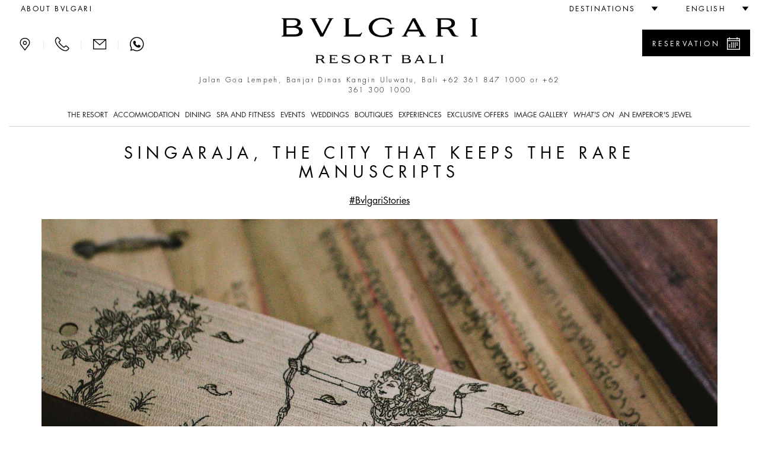

--- FILE ---
content_type: text/html;charset=UTF-8
request_url: https://www.bulgarihotels.com/en_US/bali/whats-on/article/bali/in-the-city/Singaraja,-the-City-that-Keeps-the-Rare-Manuscripts
body_size: 22238
content:


<!DOCTYPE html>
<!--[if lt IE 7]><html class="no-js lt-ie9 lt-ie8 lt-ie7" xml:lang="en-US" lang="en-US" prefix="og: http://ogp.me/ns#"><![endif]-->
<!--[if IE 7]><html class="no-js lt-ie9 lt-ie8" xml:lang="en-US" lang="en-US" prefix="og: http://ogp.me/ns#"><![endif]-->
<!--[if IE 8]><html class="no-js lt-ie9" xml:lang="en-US" lang="en-US" prefix="og: http://ogp.me/ns#"><![endif]-->
<!--[if gt IE 8]><!--><html class="no-js" xml:lang="en-US" lang="en-US" prefix="og: http://ogp.me/ns#"><!--<![endif]-->
<head>

<meta charset="utf-8">
<meta http-equiv="X-UA-Compatible" content="IE=edge">
<meta name="viewport" content="width=device-width, initial-scale=1, maximum-scale=5, user-scalable=yes" />
<meta name="description" content="" />
<meta name="keywords" content="" />
<meta http-equiv="Cache-Control" content="no-transform" /> 
<meta http-equiv="Cache-Control" content="no-siteapp" /> 
<meta name="applicable-device" content="pc,mobile">

<meta name="google-site-verification" content="r5dPu-QBUzZck_JTin0wdHb9ZYFmf9wewY_kCMQXa6c" />
<meta name="facebook-domain-verification" content="zuwdeeuyaregzt5leifpiq754lq53p" />

<link rel="icon" href="/.resources/bhr-theme/favicon.ico" />
<title>Singaraja, the City that Keeps the Rare Manuscripts | Bvlgari Resort Bali</title>

<link rel="canonical" href="https://www.bulgarihotels.com/en_US/bali/whats-on/article/bali/in-the-city/Singaraja,-the-City-that-Keeps-the-Rare-Manuscripts"/>

<script type="application/ld+json">
{
	"@context": "https://schema.org",
	"@type": "Hotel",
	"name": "Bvlgari Resort Bali",
	"@id": "https://www.bulgarihotels.com/en_US/bali/whats-on/article/bali/in-the-city/Singaraja,-the-City-that-Keeps-the-Rare-Manuscripts",
	"address": {
		"@type": "PostalAddress",
		"streetAddress": "Jalan Goa Lempeh, Banjar Dinas Kangin Uluwatu, Bali ",
		"addressLocality": "Banjar Dinas Kangin",
		"addressRegion": "Uluwatu",
		"addressCountry": "Indonesia",
		"postalCode": "80364"
	},
	"telephone": "+62 361 847 1000 or +62 361 300 1000",
	"url": "https://www.bulgarihotels.com/en_US/bali/whats-on/article/bali/in-the-city/Singaraja,-the-City-that-Keeps-the-Rare-Manuscripts",
	"parentOrganization": {
		"@type": "Organization",
		"name": "Marriott International, Inc",
		"url": "https://www.marriott.com/default.mi"
	}
}
</script>





<meta property="og:url" content="http://www.bulgarihotels.com/en_US/bali/whats-on/article/bali/in-the-city/Singaraja,-the-City-that-Keeps-the-Rare-Manuscripts" />
<meta property="og:type" content="website" />
<meta property="og:title" content="Singaraja, the City that Keeps the Rare Manuscripts" />
<meta property="og:description" content="Colonial-looking city with the only library in the world containing ancient sacred texts written on the leaves of a particular palm." />
<meta property="og:image" content="https://www.bulgarihotels.com/.imaging/bhr-960-jpg/dam/arteit/92501---singaraja%2C-the-city-that-keeps-the-rare-ma/format-1600x2560-92501/jcr%3Acontent" />
<meta name="twitter:card" content="summary_large_image" />
<meta name="twitter:title" content="Singaraja, the City that Keeps the Rare Manuscripts" />
<meta name="twitter:description" content="                                                                    Colonial-looking city with the only library in the world containing ancient sacred texts written on the leaves of a particular palm." />
<meta name="twitter:image" content="https://www.bulgarihotels.com/.imaging/bhr-960-jpg/dam/arteit/92501---singaraja%2C-the-city-that-keeps-the-rare-ma/format-1600x2560-92501/jcr%3Acontent">


			<link rel="alternate" hreflang="x-default" href="https://www.bulgarihotels.com/en_US/bali/whats-on/article?id=18c30b24-e517-4bd1-81dc-62c0daa53b7a&">
			<link rel="alternate" hreflang="it-IT" href="https://www.bulgarihotels.com/it_IT/bali/whats-on/article?id=18c30b24-e517-4bd1-81dc-62c0daa53b7a&">
			<link rel="alternate" hreflang="fr-FR" href="https://www.bulgarihotels.com/fr_FR/bali/whats-on/article?id=18c30b24-e517-4bd1-81dc-62c0daa53b7a&">
			<link rel="alternate" hreflang="ja-JP" href="https://www.bulgarihotels.com/ja_JP/bali/whats-on/article?id=18c30b24-e517-4bd1-81dc-62c0daa53b7a&">
			<link rel="alternate" hreflang="ko-KR" href="https://www.bulgarihotels.com/ko_KR/bali/whats-on/article?id=18c30b24-e517-4bd1-81dc-62c0daa53b7a&">
			<link rel="alternate" hreflang="zh-CN" href="https://www.bulgarihotels.com/zh_CN/bali/whats-on/article?id=18c30b24-e517-4bd1-81dc-62c0daa53b7a&">
			<link rel="alternate" hreflang="ru-RU" href="https://www.bulgarihotels.com/ru_RU/bali/whats-on/article?id=18c30b24-e517-4bd1-81dc-62c0daa53b7a&">
			<link rel="alternate" hreflang="ar-SA" href="https://www.bulgarihotels.com/ar_SA/bali/whats-on/article?id=18c30b24-e517-4bd1-81dc-62c0daa53b7a&">
			<link rel="alternate" hreflang="in-ID" href="https://www.bulgarihotels.com/in_ID/bali/whats-on/article?id=18c30b24-e517-4bd1-81dc-62c0daa53b7a&">


<script>
	function getCookie(name) {
	    var v = document.cookie.match('(^|;) ?' + name + '=([^;]*)(;|$)');
	    return v ? v[2] : null;
	}
	function setCookie(name, value, expires, path, domain) {
		var cookie = name + "=" + escape(value) + ";";
	
		if (expires) {
			// If it's a date
			if (expires instanceof Date) {
				// If it isn't a valid date
				if (isNaN(expires.getTime()))
					expires = new Date();
			} else
				expires = new Date(new Date().getTime() + parseInt(expires));
	
			cookie += "expires=" + expires.toGMTString() + ";";
		}
	
		if (path)
			cookie += "path=" + path + ";";
		if (domain)
			cookie += "domain=" + domain + ";";
	
		document.cookie = cookie;
	}
	
	function uuidv4() {
		if (crypto) {
			return ([1e7]+-1e3+-4e3+-8e3+-1e11).replace(/[018]/g, c =>
				(c ^ crypto.getRandomValues(new Uint8Array(1))[0] & 15 >> c / 4).toString(16)
			)
		} else {
			return 'xxxxxxxx-xxxx-4xxx-yxxx-xxxxxxxxxxxx'.replace(/[xy]/g, function(c) {
				var r = Math.random() * 16 | 0, v = c == 'x' ? r : (r & 0x3 | 0x8);
				return v.toString(16);
			});
		}
	}
	
	if (!Date.now) {
	    Date.now = function() { return new Date().getTime(); }
	}
	
	
	var bodyDummyList = document.getElementsByTagName('body');
	if (bodyDummyList.length) {
		var bodyElement = bodyDummyList[0];
		var contextPath = bodyElement.getAttribute('data-contextPath');
		var requestIdCookieName = bodyElement.getAttribute('data-requestidcookiefallback');
	} else {
		var contextPath = "";
		var requestIdCookieName = "bhr_request_id_fallback";
	}
	var requestIdCookie = getCookie(requestIdCookieName);
	if (requestIdCookie === null) {
		var requestId = window.location + "_" + Date.now() + "_" + uuidv4();
		setCookie(requestIdCookieName, requestId, 1000*60*60*24, contextPath, false);
	}
</script>

<script src='https://www.recaptcha.net/recaptcha/api.js'></script>

<script src="//assets.adobedtm.com/launch-EN3963523be4674e5591a9c4d516697352.min.js" async></script>
<script>
	window.dataLayer = window.dataLayer || [];
	dataLayer.push({ site_id: "BG" });
</script>


<!-- Facebook Pixel Code -->
<script>
 !function(f,b,e,v,n,t,s)
 {if(f.fbq)return;n=f.fbq=function(){n.callMethod?
 n.callMethod.apply(n,arguments):n.queue.push(arguments)};
 if(!f._fbq)f._fbq=n;n.push=n;n.loaded=!0;n.version='2.0';
 n.queue=[];t=b.createElement(e);t.async=!0;
 t.src=v;s=b.getElementsByTagName(e)[0];
 s.parentNode.insertBefore(t,s)}(window, document,'script',
 'https://connect.facebook.net/en_US/fbevents.js');
 fbq('init', '757497276091166');
 fbq('track', 'PageView');
</script>

<!-- End Facebook Pixel Code -->


<script type="module" src="/.resources/react/dist/assets/index-65dc89ac.js"></script>
<link rel="stylesheet" href="/.resources/react/dist/assets/index-f9044ab3.css">

<script>
	var isEditMode = false;
	var isPreviewMode = true;
	var isAuthorInstance = false;
	var isPublicInstance = true;
</script>



<script async src="https://www.googletagmanager.com/gtag/js?l=dataLayerBHR"></script>
<script>
	window.dataLayerBHR = window.dataLayerBHR || [];
	function gtag(){window.dataLayerBHR.push(arguments);}
	gtag('js', new Date());
	gtag('config', 'G-R4RQ88W2QE');

	gtag('config', 'AW-17267740847');
</script>
	
                              <script>!function(e){var n="https://s.go-mpulse.net/boomerang/";if("False"=="True")e.BOOMR_config=e.BOOMR_config||{},e.BOOMR_config.PageParams=e.BOOMR_config.PageParams||{},e.BOOMR_config.PageParams.pci=!0,n="https://s2.go-mpulse.net/boomerang/";if(window.BOOMR_API_key="F2NJF-RSE3B-NXEJT-YM4ZQ-SMNQ9",function(){function e(){if(!r){var e=document.createElement("script");e.id="boomr-scr-as",e.src=window.BOOMR.url,e.async=!0,o.appendChild(e),r=!0}}function t(e){r=!0;var n,t,a,i,d=document,O=window;if(window.BOOMR.snippetMethod=e?"if":"i",t=function(e,n){var t=d.createElement("script");t.id=n||"boomr-if-as",t.src=window.BOOMR.url,BOOMR_lstart=(new Date).getTime(),e=e||d.body,e.appendChild(t)},!window.addEventListener&&window.attachEvent&&navigator.userAgent.match(/MSIE [67]\./))return window.BOOMR.snippetMethod="s",void t(o,"boomr-async");a=document.createElement("IFRAME"),a.src="about:blank",a.title="",a.role="presentation",a.loading="eager",i=(a.frameElement||a).style,i.width=0,i.height=0,i.border=0,i.display="none",o.appendChild(a);try{O=a.contentWindow,d=O.document.open()}catch(_){n=document.domain,a.src="javascript:var d=document.open();d.domain='"+n+"';void 0;",O=a.contentWindow,d=O.document.open()}if(n)d._boomrl=function(){this.domain=n,t()},d.write("<bo"+"dy onload='document._boomrl();'>");else if(O._boomrl=function(){t()},O.addEventListener)O.addEventListener("load",O._boomrl,!1);else if(O.attachEvent)O.attachEvent("onload",O._boomrl);d.close()}function a(e){window.BOOMR_onload=e&&e.timeStamp||(new Date).getTime()}if(!window.BOOMR||!window.BOOMR.version&&!window.BOOMR.snippetExecuted){window.BOOMR=window.BOOMR||{},window.BOOMR.snippetStart=(new Date).getTime(),window.BOOMR.snippetExecuted=!0,window.BOOMR.snippetVersion=14,window.BOOMR.url=n+"F2NJF-RSE3B-NXEJT-YM4ZQ-SMNQ9";var i=document.currentScript||document.getElementsByTagName("script")[0],o=i.parentNode,r=!1,d=document.createElement("link");if(d.relList&&"function"==typeof d.relList.supports&&d.relList.supports("preload")&&"as"in d)window.BOOMR.snippetMethod="p",d.href=window.BOOMR.url,d.rel="preload",d.as="script",d.addEventListener("load",e),d.addEventListener("error",function(){t(!0)}),setTimeout(function(){if(!r)t(!0)},3e3),BOOMR_lstart=(new Date).getTime(),o.appendChild(d);else t(!1);if(window.addEventListener)window.addEventListener("load",a,!1);else if(window.attachEvent)window.attachEvent("onload",a)}}(),"".length>0)if(e&&"performance"in e&&e.performance&&"function"==typeof e.performance.setResourceTimingBufferSize)e.performance.setResourceTimingBufferSize();!function(){if(BOOMR=e.BOOMR||{},BOOMR.plugins=BOOMR.plugins||{},!BOOMR.plugins.AK){var n=""=="true"?1:0,t="",a="ck7m67ixezh5y2lrn4ma-f-9cda92876-clientnsv4-s.akamaihd.net",i="false"=="true"?2:1,o={"ak.v":"39","ak.cp":"580909","ak.ai":parseInt("377173",10),"ak.ol":"0","ak.cr":8,"ak.ipv":4,"ak.proto":"h2","ak.rid":"1b748f2d","ak.r":45721,"ak.a2":n,"ak.m":"x","ak.n":"essl","ak.bpcip":"18.190.207.0","ak.cport":60350,"ak.gh":"23.33.25.4","ak.quicv":"","ak.tlsv":"tls1.3","ak.0rtt":"","ak.0rtt.ed":"","ak.csrc":"-","ak.acc":"","ak.t":"1769041688","ak.ak":"hOBiQwZUYzCg5VSAfCLimQ==w8w/TI/cQXFqilmHwDay4yO6ZL2K+9cZCH78RkybXzLlGH5Sdh6ZzkHh+7rw6gbsQq7cl42Shq5TsL33wkgX9OOHfoNUXsi5hyS11Eveky5xwGUeodc/OaHJ/HyLEPVUJArFrmWY0ozqhP3B78FTSJXxjxlzZ762MouiwAJVTztLhpZrxJxdm6Wla8/miLnlxYnwDKRue3WOKBhHW++A9CbXb2gCPUxuQ0cJnE6AHH9aKRNfIz2kNvIP4BXqCSBhfM+LAPexooZ6M9KgD7YsFGxhVsojdo3V6WyWQweBwL5rJOvvMjEnB0JxsXO+QjDHBdb4RDNDuGxUtc4/iggdNlAlywhEz5Ffrzyluh0wq8oN7n6cqjbWx1fzT9lOVD0CpB0TUE+BuXdwqfHmyDpfMtSH7+VUL/Zp8E3ggtaMrHM=","ak.pv":"38","ak.dpoabenc":"","ak.tf":i};if(""!==t)o["ak.ruds"]=t;var r={i:!1,av:function(n){var t="http.initiator";if(n&&(!n[t]||"spa_hard"===n[t]))o["ak.feo"]=void 0!==e.aFeoApplied?1:0,BOOMR.addVar(o)},rv:function(){var e=["ak.bpcip","ak.cport","ak.cr","ak.csrc","ak.gh","ak.ipv","ak.m","ak.n","ak.ol","ak.proto","ak.quicv","ak.tlsv","ak.0rtt","ak.0rtt.ed","ak.r","ak.acc","ak.t","ak.tf"];BOOMR.removeVar(e)}};BOOMR.plugins.AK={akVars:o,akDNSPreFetchDomain:a,init:function(){if(!r.i){var e=BOOMR.subscribe;e("before_beacon",r.av,null,null),e("onbeacon",r.rv,null,null),r.i=!0}return this},is_complete:function(){return!0}}}}()}(window);</script></head>
<body
class="no-bg"
data-ctxpath=""
data-currentproperty="901f4da8-4ee7-4f57-a685-325720a21371"
data-longlocale="en_US"
data-shortlocale="en"
data-locale="en"
data-cookieprefix="bhr"
data-httpsenabled="true"
data-contextPath=""
data-visitorcountry="US"
data-facebookmeeded="true"
data-googlemapsneeded="true"
data-facebookbanned="false"
data-googlebanned="false"
data-rtlview="false"
data-chinesemapurlprefix="/en_US/chinesegooglemapsproxy?language=en_US&callback="
data-hotellatitude="-8.843816"
data-hotellongitude="115.120691"
data-hotelcompletenamecapital="BVLGARI RESORT BALI"
data-hotelcompletename="Bvlgari Resort Bali"
data-requestidcookie="bhr_request_id"
data-requestidcookiefallback="bhr_request_id_fallback"
data-react-props="{&quot;contextPath&quot;:&quot;&quot;,&quot;language&quot;:&quot;en_US&quot;,&quot;whatsOnCalendarURL&quot;:&quot;/en_US/bali/whats-on?view\u003dcalendar&quot;,&quot;loaderImageSrc&quot;:&quot;/.resources/bhrv2-module-template/resources/img/loader.gif&quot;,&quot;whatsOnInTheCityLong&quot;:&quot;what\u0027s on in Bali&quot;,&quot;whatsOnInTheCityShort&quot;:&quot;in Bali&quot;}"
>	
<div class="modal fade" id="basicModal" tabindex="-1" role="dialog"	aria-labelledby="basicModalLabel" aria-hidden="true"
	 data-modalok="Ok" data.modalerror="Error"
	 data-modalemailerror="Sorry, we were unable to receive your request. Please try later." data-modalemailok="E-mail successfully sent"
	 data-modalemailsuccess="The e-mail has been sent. You will be contacted as soon as possible. Thank you for your interest.">
	<div class="modal-dialog" role="alert" aria-live="assertive">
		<div class="modal-content">
			<div class="modal-header">
				<button type="button" class="close" data-dismiss="modal" aria-label="Close"><span aria-hidden="true"><span class="bhricon bhricon-remove"></span></span></button>
				<h4 class="modal-title text-center" id="basicModalLabel">Modal Title</h4>
			</div>
			<div class="modal-body" aria-live="polite"></div>
			<div class="modal-footer"></div>
		</div>
	</div>
</div>






<h1 class="visually-hidden">Singaraja, the City that Keeps the Rare Manuscripts </h1>

<!-- hook -->
<div id="fb-root" style="display: none"></div>

<noscript><img height="1" width="1" style="display:none"
			   src="https://www.facebook.com/tr?id=757497276091166&ev=PageView&noscript=1"
	/></noscript>

<!-- script loader -->
<script>

	// async init once loading is done
  window.fbAsyncInit = function() {
    FB.init({
      appId      : '1585851385063060',
      xfbml      : false,
      version    : 'v2.7'
    });
  };

  (function(d, s, id){
     var js, fjs = d.getElementsByTagName(s)[0];
     if (d.getElementById(id)) {return;}
     js = d.createElement(s); js.id = id;
     js.src = "//connect.facebook.net/en_US/sdk.js";
     fjs.parentNode.insertBefore(js, fjs);
   }(document, 'script', 'facebook-jssdk'));
</script>





<div class="site-overlay"></div>
<div class="se-pre-con"></div>

<style>
	.no-js #loader { display: none;  }
	
	.js #loader { display: block; position: absolute; left: 100px; top: 0; }
	
	.se-pre-con {
		position: fixed;
		left: 0px;
		top: 0px;
		width: 100%;
		height: 100%;
		z-index: 9999;
		background: url(/.resources/bhrv2-module-template/resources/img/loader.gif) center no-repeat #fff;
	}
	
	.se-pre-con-form {
		position: absolute;
		left: 0px;
		top: 0px;
		width: 100%;
		height: 100%;
		z-index: 9999;
		opacity: 0.4;
		background: url(/.resources/bhrv2-module-template/resources/img/loader.gif) center no-repeat #fff;
		display: none;
	}
</style>	

 

<div class="loader"></div>
	<div id="modal-language" class="modal fade" role="dialog"> 
		<div class="modal-dialog">
			<div class="modal-content">
				<div class="modal-header">
					<button type="button" class="close" data-dismiss="modal" aria-label="Close"><span aria-hidden="true"><span class="bhricon bhricon-remove"></span></span></button>			        
					<h4 class="modal-title text-center">Choose your language</h4>
		      	</div>   
				<div class="modal-body">
					<ul class="list-unstyled text-center">    
    	            		<li class="active">  
<span data-lang="en_US"> English </span>							</li>    
    	            		<li>  
<a class="choose-lang" href="/it_IT/bali/whats-on/article?id=18c30b24-e517-4bd1-81dc-62c0daa53b7a&" title="Italiano" data-lang="it_IT"> Italiano </a>							</li>    
    	            		<li>  
<a class="choose-lang" href="/fr_FR/bali/whats-on/article?id=18c30b24-e517-4bd1-81dc-62c0daa53b7a&" title="Français" data-lang="fr_FR"> Français </a>							</li>    
    	            		<li>  
<a class="choose-lang" href="/ja_JP/bali/whats-on/article?id=18c30b24-e517-4bd1-81dc-62c0daa53b7a&" title="日本語" data-lang="ja_JP"> 日本語 </a>							</li>    
    	            		<li>  
<a class="choose-lang" href="/ko_KR/bali/whats-on/article?id=18c30b24-e517-4bd1-81dc-62c0daa53b7a&" title="한국어" data-lang="ko_KR"> 한국어 </a>							</li>    
    	            		<li>  
<!--lang = zh_CN, languageTitle = Simplified Chinese--> <a class="choose-lang" href="/zh_CN/bali/whats-on/article?id=18c30b24-e517-4bd1-81dc-62c0daa53b7a&" title="简体中文" data-lang="zh_CN"> 简体中文 </a>							</li>    
    	            		<li>  
<a class="choose-lang" href="/ru_RU/bali/whats-on/article?id=18c30b24-e517-4bd1-81dc-62c0daa53b7a&" title="Русский" data-lang="ru_RU"> Русский </a>							</li>    
    	            		<li>  
<a class="choose-lang" href="/ar_SA/bali/whats-on/article?id=18c30b24-e517-4bd1-81dc-62c0daa53b7a&" title="العربية" data-lang="ar_SA"> العربية </a>							</li>    
    	            		<li>  
<a class="choose-lang" href="/in_ID/bali/whats-on/article?id=18c30b24-e517-4bd1-81dc-62c0daa53b7a&" title="Bahasa Indonesia" data-lang="in_ID"> Bahasa Indonesia </a>							</li>    
					</ul>
				</div>
			</div>
		</div>
	</div>   

			<div id="modal-reserve-room" class="modal fade" role="dialog">
				<div class="modal-dialog modal-dialog-custom">
					<div class="modal-content">
						<div class="modal-header">
							<button type="button" class="close" data-dismiss="modal" aria-label="Close"><span aria-hidden="true"><span class="bhricon bhricon-remove"></span></span></button>			        
							<h4 class="modal-title text-center">Find your stay</h4>
				      	</div>
						<div class="modal-body">
							<form data-form-id="findYourStayFormHeader" id="findYourStayFormHeader" action="/en_US/reservation" method="GET">
				
								<div class="form-wrapper">
									<div class="row">
                                        <div class="col-lg-4">
                                            <div class="control-group">
                                                <label for="startDateModal" id="startDateLabel" class="control-label">Arrival</label>
                                                <div class="controls">
                                                    <div class="input-group input-append date">
                                                        <input type="date" class="form-control two-months" name="startDate" id="startDateModal" aria-labelledby="startDateLabel" />
                                                        <div class="input-group-addon btn"><span class="bhricon bhricon-calendar"></span></div>
                                                    </div>
                                                </div>
                                            </div>
                                        </div>
                                        <div class="col-lg-4">
                                            <div class="control-group">
                                                <label for="endDateModal" id="endDateLabel" class="control-label">Departure</label>
                                                <div class="controls">
                                                    <div class="input-group input-append date">
                                                        <input type="date" class="form-control two-months" name="endDate" id="endDateModal" aria-labelledby="endDateLabel" />
                                                        <div class="input-group-addon btn"><span class="bhricon bhricon-calendar"></span></div>
                                                    </div>
                                                </div>
                                            </div>
                                        </div>
                                        <div class="col-lg-2">
                                            <div class="form-group">
                                                <label for="guestsNumModal" id="guestsNumLabel">Persons/Room</label>
                                                <div class="form-select">
                                                    <select class="form-control" id="guestsNumModal" name="guestsNum" aria-labelledby="guestsNumLabel">
                                                            <option>1</option>
                                                            <option>2</option>
                                                            <option>3</option>
                                                            <option>4</option>
                                                            <option>5</option>
                                                            <option>6</option>
                                                            <option>7</option>
                                                            <option>8</option>
                                                            <option>9</option>
                                                            <option>10</option>
                                                    </select>
                                                </div>
                                            </div>
                                        </div>
                                        <div class="col-lg-2">
                                            <div class="form-group">
                                                <label for="roomsNumModal" id="roomsNumLabel">Rooms</label>
                                                <div class="form-select">
                                                    <select class="form-control" id="roomsNumModal" name="roomsNum" aria-labelledby="roomsNumLabel">
                                                            <option>1</option>
                                                            <option>2</option>
                                                            <option>3</option>
                                                    </select>
                                                </div>
                                            </div>
                                        </div>
										<div class="col-lg-12">
											<button type="submit" class="btn btn-primary link-button pull-right">Find rates</button>
									 	</div>
									 	<input type="hidden" name="propertyId" value="DPSBG" />
									</div>
								</div>
								<div class="row">
									<div class="col-sm-12">
										<hr>
									</div>
								</div>
							</form>
						</div>			
					</div>
				</div>
			</div>

<header class="site-header visible-md visible-lg">
	<div class="container-fluid">
		<div class="header-top clearfix">
			<ul class="nav top-left-menu flip text-right">

		<li class="rtl-margin-left-20">
		<a
			class="text-uppercase "
				href="/en_US/meta/About-Bvlgari"
		>
				<span>about Bvlgari</span>
		</a>
		</li>
			</ul>
			<ul class="nav top-right-menu flip text-right">
					<li class="dropdown dropdown-bhr rtl-margin-left-20">
			        	<a role="button" href="#" class="dropdown-toggle" id="choose-location" data-toggle="dropdown" aria-haspopup="true" aria-expanded="false"><span class="text-uppercase">Destinations</span> <span class="bhricon bhricon-arrow-down hidden-xs hidden-sm"></span></a>
	   					<ul class="dropdown-menu">
				        			<li><a class="text-uppercase" href="/en_US/">All</a></li>
				        			<li><a class="text-uppercase " href="/en_US/milan">
					        				<div class="city text-uppercase">Milan</div>
										</a>
									</li>
				        			<li><a class="text-uppercase " href="/en_US/london">
					        				<div class="city text-uppercase">London</div>
										</a>
									</li>
				        			<li><a class="text-uppercase " href="/en_US/dubai">
					        				<div class="city text-uppercase">Dubai</div>
										</a>
									</li>
				        			<li><a class="text-uppercase " href="/en_US/bali">
					        				<div class="city text-uppercase">Bali</div>
										</a>
									</li>
				        			<li><a class="text-uppercase " href="/en_US/beijing">
					        				<div class="city text-uppercase">Beijing</div>
										</a>
									</li>
				        			<li><a class="text-uppercase " href="/en_US/shanghai">
					        				<div class="city text-uppercase">Shanghai</div>
										</a>
									</li>
				        			<li><a class="text-uppercase " href="/en_US/paris">
					        				<div class="city text-uppercase">Paris</div>
										</a>
									</li>
				        			<li><a class="text-uppercase " href="/en_US/tokyo">
					        				<div class="city text-uppercase">Tokyo</div>
										</a>
									</li>
				        			<li><a class="text-uppercase " href="/en_US/rome">
					        				<div class="city text-uppercase">Rome</div>
										</a>
									</li>
				        			<li><a class="text-uppercase " href="/en_US/ranfushi">
					        				<div class="city text-uppercase">Ranfushi</div>
												<div class="city-subtitle text-uppercase">2026</div>
										</a>
									</li>
				        			<li><a class="text-uppercase " href="/en_US/bodrum">
					        				<div class="city text-uppercase">Bodrum</div>
												<div class="city-subtitle text-uppercase">2027</div>
										</a>
									</li>
				        			<li><a class="text-uppercase " href="/en_US/miami-beach">
					        				<div class="city text-uppercase">Miami Beach</div>
												<div class="city-subtitle text-uppercase">2028</div>
										</a>
									</li>
				        			<li><a class="text-uppercase " href="/en_US/cave-cay">
					        				<div class="city text-uppercase">CAVE CAY</div>
												<div class="city-subtitle text-uppercase">2029</div>
										</a>
									</li>
				        			<li><a class="text-uppercase " href="/en_US/abu-dhabi">
					        				<div class="city text-uppercase">Abu Dhabi</div>
												<div class="city-subtitle text-uppercase">2030</div>
										</a>
									</li>
				        			<li><a class="text-uppercase " href="/en_US/bvlgari-tokyo-ginza">
					        				<div class="city text-uppercase">Tokyo Ginza Bar &amp; Dolci</div>
										</a>
									</li>
	   					</ul>
					</li>
					<li class="dropdown dropdown-bhr rtl-margin-left-20">
						<a role="button" href="#" class="text-uppercase dropdown-toggle" id="choose-language" data-toggle="dropdown" aria-haspopup="true" aria-expanded="false"><span>English</span> <span class="bhricon bhricon-arrow-down hidden-xs hidden-sm"></span></a>
					     <ul class="dropdown-menu">
    	            				<li>
<!--lang = it_IT--> <a class="choose-lang" href="/it_IT/bali/whats-on/article/bali/in-the-city/Singaraja,-the-City-that-Keeps-the-Rare-Manuscripts" title="Italian (italy)" data-lang="it_IT"> Italiano </a>									</li>
    	            				<li>
<!--lang = fr_FR--> <a class="choose-lang" href="/fr_FR/bali/whats-on/article/bali/in-the-city/Singaraja,-the-City-that-Keeps-the-Rare-Manuscripts" title="French (france)" data-lang="fr_FR"> Français </a>									</li>
    	            				<li>
<!--lang = ja_JP--> <a class="choose-lang" href="/ja_JP/bali/whats-on/article/bali/in-the-city/Singaraja,-the-City-that-Keeps-the-Rare-Manuscripts" title="Japanese (japan)" data-lang="ja_JP"> 日本語 </a>									</li>
    	            				<li>
<!--lang = ko_KR--> <a class="choose-lang" href="/ko_KR/bali/whats-on/article/bali/in-the-city/Singaraja,-the-City-that-Keeps-the-Rare-Manuscripts" title="Korean (south Korea)" data-lang="ko_KR"> 한국어 </a>									</li>
    	            				<li>
<!--lang = zh_CN--> <!--lang = zh_CN, languageTitle = Simplified Chinese--> <a class="choose-lang" href="/zh_CN/bali/whats-on/article/bali/in-the-city/Singaraja,-the-City-that-Keeps-the-Rare-Manuscripts" title="Simplified Chinese" data-lang="zh_CN"> 简体中文 </a>									</li>
    	            				<li>
<!--lang = ru_RU--> <a class="choose-lang" href="/ru_RU/bali/whats-on/article/bali/in-the-city/Singaraja,-the-City-that-Keeps-the-Rare-Manuscripts" title="Russian (russia)" data-lang="ru_RU"> Русский </a>									</li>
    	            				<li>
<!--lang = ar_SA--> <a class="choose-lang" href="/ar_SA/bali/whats-on/article/bali/in-the-city/Singaraja,-the-City-that-Keeps-the-Rare-Manuscripts" title="Arabic (saudi Arabia)" data-lang="ar_SA"> العربية </a>									</li>
    	            				<li>
<!--lang = in_ID--> <a class="choose-lang" href="/in_ID/bali/whats-on/article/bali/in-the-city/Singaraja,-the-City-that-Keeps-the-Rare-Manuscripts" title="Indonesian (indonesia)" data-lang="in_ID"> Bahasa Indonesia </a>									</li>
			          	</ul>   
					</li>
			</ul> 
		</div>
		<div class="header-middle">
			<div class="row">
				<div class="col-md-3 flip text-left">
					<div class="menu-contact">
							<a role="button" class="bhricon-button" href="/en_US/bali/location"><span class="bhricon bhricon-pin" data-toggle="tooltip" title="Location"></span></a>
							<div class="separator-menu">|</div>
							<a role="button" class="bhricon-button" href="/en_US/bali/we-will-call-you" data-toggle="tooltip" title="We'll call you"><span class="bhricon bhricon-tel"></span></a>
							<div class="separator-menu">|</div>
							<a role="button" class="bhricon-button" href="/en_US/bali/contact-us" data-toggle="tooltip" title="Contact us"><span class="bhricon bhricon-mail"></span></a>
									<div class="separator-menu">|</div>
									<a role="button" class="bhricon-button" href="https://web.whatsapp.com/send?phone=6281558001969" data-toggle="tooltip" title="WhatsApp"><span class="bhricon bhricon-whatsapp"></span></a>
					</div>
				</div>
				<div class="col-md-6">
					<div class="site-logo">
					<a role="button" href="/en_US/bali" 
					aria-label="Logo Bulgari Resort Bali">
					<span class="sr-only"></span>
				<img
					class="img-responsive"
					src="/.imaging/bhr-960-png/dam/Cummon/sito.zip/logo-bulgari-bali.png/jcr%3Acontent"
						alt="Logo Bulgari Resort Bali"

				>
					</a>
					</div>
									<p class="header-description">Jalan Goa Lempeh, Banjar Dinas Kangin Uluwatu, Bali  <span class="number"><a href="tel:+62 361 847 1000 or +62 361 300 1000">+62 361 847 1000 or +62 361 300 1000</a></span></p>
				</div>
						<div class="col-md-3 flip text-right">
								<div class="reservation-desktop">
										<a role="button" href="#" class="btn btn-primary btn-find-header show-reservation" data-reservationid="open">
											<span class="flip pull-left">Reservation</span> <span class="flip pull-right bhricon bhricon-calendar"></span>
										</a>
									<div class="form-reservation form-reservation-desktop flip text-left" style="max-height: calc(100vh - 40px); overflow-y: auto;" role="dialog" aria-modal="true" tabindex="0">
							 			<a role="button" href="#" class="remove-reservation show-reservation" data-reservationid="close">Reservation<span class="flip pull-right bhricon bhricon-remove"></span></a>
				<div class="find-your-stay-tile clearfix" data-react-component="Reservation" data-react-props="{&quot;reservationTunnelStartURL&quot;:&quot;/en_US/reservation&quot;,&quot;template&quot;:&quot;header&quot;,&quot;showEvents&quot;:true,&quot;hotelCode&quot;:&quot;DPSBG&quot;,&quot;currentRoomCode&quot;:&quot;&quot;,&quot;propertyId&quot;:&quot;901f4da8-4ee7-4f57-a685-325720a21371&quot;,&quot;googleAdsCodeProperty&quot;:&quot;AW-17267740847&quot;,&quot;googleAdsCodeReservation&quot;:&quot;FAvRCP6HwMobEK-h86lA&quot;}"></div>
									</div>
								</div>
						</div>
			</div>
			<div class="row">
				<div class="col-xs-12 menu-col">
					<div class="menu">
						<ul class="list-unstyled">
							
								<li class="dropdown"> 
										<a href="#" class="text-uppercase dropdown-toggle " data-toggle="dropdown" aria-expanded="false" aria-haspopup="true">The Resort</a>
										<!-- START SUB MENU -->
							        	<ul class="dropdown-menu dropdown-mega-menu"> 
		   	            					<li class="container container-mega-menu ">
				   	            				<ul>
														<li class="item-small flip text-left"> 
					<a role="button" href="/en_US/bali/the-resort/overview" 
					aria-label="Bulgari Resort Bali - Overview">
					<span class="sr-only"></span>
				<img
					class="img-responsive"
					src="/.imaging/bhr-standard-small-jpg/dam/BALI/THE-RESORT/Overview/Main-Pool-Aerial-Shot---Sunset.jpg/jcr%3Acontent"
						alt="Bulgari Resort Bali - Overview"

				>
					</a>
																<a class="link-title" href="/en_US/bali/the-resort/overview"> 
																	<p class="title">Overview</p>
																</a>				
														</li>
														<li class="item-small flip text-left"> 
					<a role="button" href="/en_US/bali/the-resort/the-design" 
					aria-label="">
					<span class="sr-only"></span>
				<img
					class="img-responsive"
					src="/.imaging/bhr-standard-small-jpg/dam/BALI/Archivio/New_pictures_August2019/Outdoor/0066_T.jpg/jcr%3Acontent"
						alt=""

				>
					</a>
																<a class="link-title" href="/en_US/bali/the-resort/the-design"> 
																	<p class="title">The Design</p>
																</a>				
														</li>
														<li class="item-small flip text-left"> 
					<a role="button" href="/en_US/bali/the-resort/destination" 
					aria-label="Bulgari Resort Bali - Destination">
					<span class="sr-only"></span>
				<img
					class="img-responsive"
					src="/.imaging/bhr-standard-small-jpg/dam/BALI/THE-RESORT/Destination/Bulgari-Resort-Bali---Destination.jpg/jcr%3Acontent"
						alt="Bulgari Resort Bali - Destination"

				>
					</a>
																<a class="link-title" href="/en_US/bali/the-resort/destination"> 
																	<p class="title">Destination</p>
																</a>				
														</li>
														<li class="item-small flip text-left"> 
					<a role="button" href="/en_US/bali/the-resort/little-gems-club" 
					aria-label="Bvlgari Resort Bali - Little Gems Club">
					<span class="sr-only"></span>
				<img
					class="img-responsive"
					src="/.imaging/bhr-standard-small-jpg/dam/BALI/Little-Gems-Club/Bvlgari-Resort-Bali---Little-Gems-Club.jpg/jcr%3Acontent"
						alt="Bvlgari Resort Bali - Little Gems Club"

				>
					</a>
																<a class="link-title" href="/en_US/bali/the-resort/little-gems-club"> 
																	<p class="title">Little Gems Club</p>
																</a>				
														</li>
														<li class="item-small flip text-left"> 
					<a role="button" href="/en_US/bali/the-resort/save-the-children" 
					aria-label="Bulgari Save The Children">
					<span class="sr-only"></span>
				<img
					class="img-responsive"
					src="/.imaging/bhr-standard-small-jpg/dam/Save-the-Children/190005730.jpg/jcr%3Acontent"
						alt="Bulgari Save The Children"

				>
					</a>
																<a class="link-title" href="/en_US/bali/the-resort/save-the-children"> 
																	<p class="title">Save the Children </p>
																</a>				
														</li>
														<li class="item-small flip text-left"> 
					<a role="button" href="/en_US/bali/the-resort/green-initiatives" 
					aria-label="bees-green-initiatives-at-the-bvlgari-resort-bali">
					<span class="sr-only"></span>
				<img
					class="img-responsive"
					src="/.imaging/bhr-standard-small-jpg/dam/BALI/THE-RESORT/Archivio/green-initiatives-bali.jpg/jcr%3Acontent"
						alt="bees-green-initiatives-at-the-bvlgari-resort-bali"

				>
					</a>
																<a class="link-title" href="/en_US/bali/the-resort/green-initiatives"> 
																	<p class="title">Green Initiatives</p>
																</a>				
														</li>
												</ul>
											</li>
							          	</ul>
							          	<!-- END SUB MENU -->
					          	</li>
							
								<li class="dropdown"> 
										<a href="#" class="text-uppercase dropdown-toggle " data-toggle="dropdown" aria-expanded="false" aria-haspopup="true">Accommodation</a>
										<!-- START SUB MENU -->
							        	<ul class="dropdown-menu dropdown-mega-menu"> 
		   	            					<li class="container container-mega-menu room-page">
				   	            				<ul>
														<li class="item-small flip text-left"> 
				<img
					class="img-responsive"
					src="/.imaging/bhr-standard-small-jpg/dam/BALI/Accommodation/One-Bedroom---Ocean-Cliff-Villa/One-Bedroom-Ocean-Cliff-Villa-2.jpg/jcr%3Acontent"
						alt="Bulgari Resort Bali - Ocean Cliff Villa"

				>
																<a class="link-title" href="/en_US/bali/villas-and-mansions/One-bedrooms"> 
																	<p class="title">One Bedroom</p>
																</a>				
																		<a href="/en_US/bali/villas-and-mansions/One-bedrooms/ocean-view-villa" class="subtitle text-uppercase">Ocean View Villa</a>
																		<a href="/en_US/bali/villas-and-mansions/One-bedrooms/premier-ocean-view-villa-one-bedroom" class="subtitle text-uppercase">Premier Ocean View Villa</a>
																		<a href="/en_US/bali/villas-and-mansions/One-bedrooms/ocean-cliff-villa-one-bedroom" class="subtitle text-uppercase">OCEAN CLIFF VILLA</a>
																		<a href="/en_US/bali/villas-and-mansions/One-bedrooms/serpenti-villa" class="subtitle text-uppercase">Serpenti Villa</a>
														</li>
														<li class="item-small flip text-left"> 
				<img
					class="img-responsive"
					src="/.imaging/bhr-standard-small-jpg/dam/BALI/Accommodation/The-Bulgari-Villa/Bulgari-Villa-Aerial---Exterior---Hero-Shot.jpg/jcr%3Acontent"
						alt="Bulgari Resort Bali - The Bulgari Villa"

				>
																<a class="link-title" href="/en_US/bali/villas-and-mansions/Two-Bedrooms"> 
																	<p class="title">Two Bedrooms</p>
																</a>				
																		<a href="/en_US/bali/villas-and-mansions/Two-Bedrooms/premier-ocean-view-villa" class="subtitle text-uppercase">PREMIER OCEAN VIEW VILLA</a>
																		<a href="/en_US/bali/villas-and-mansions/Two-Bedrooms/ocean-cliff-villa-two-bedroom" class="subtitle text-uppercase">Ocean Cliff Villa</a>
																		<a href="/en_US/bali/villas-and-mansions/Two-Bedrooms/the-bvlgari-villa" class="subtitle text-uppercase">The BVLGARI Villa</a>
														</li>
														<li class="item-small flip text-left"> 
				<img
					class="img-responsive"
					src="/.imaging/bhr-standard-small-jpg/dam/BALI/Accommodation/Archivio/THE-MANSIONS/MANSION/1-(2)-copia.png/jcr%3Acontent"
						alt=""

				>
																<a class="link-title" href="/en_US/bali/villas-and-mansions/mansions"> 
																	<p class="title">Mansions</p>
																</a>				
																		<a href="/en_US/bali/villas-and-mansions/mansions/the-three-bedroom-mansions" class="subtitle text-uppercase">The Three Bedroom</a>
																		<a href="/en_US/bali/villas-and-mansions/mansions/the-five-bedroom-mansions" class="subtitle text-uppercase">The Five Bedroom</a>
														</li>
														<li class="item-big offers flip text-left">
					<a role="button" href="/en_US/bali/whats-on?articleType=specialOffers" 
					aria-label="Bulgari Resort Bali - Infinity Pool">
					<span class="sr-only"></span>
				<img
					class="img-responsive"
					src="/.imaging/bhr-standard-small-jpg/dam/BALI/THE-RESORT/Infinity-Pool/The-Pool.1.jpg/jcr%3Acontent"
						alt="Bulgari Resort Bali - Infinity Pool"

				>
					</a>
															<a href="/en_US/bali/whats-on?articleType=specialOffers"> 
																<p class="title special-offert-title">Exclusive Offers</p>
															</a>
														</li>
												</ul>
											</li>
							          	</ul>
							          	<!-- END SUB MENU -->
					          	</li>
							
								<li class="dropdown"> 
										<a href="#" class="text-uppercase dropdown-toggle " data-toggle="dropdown" aria-expanded="false" aria-haspopup="true">Dining</a>
										<!-- START SUB MENU -->
							        	<ul class="dropdown-menu dropdown-mega-menu"> 
		   	            					<li class="container container-mega-menu ">
				   	            				<ul>
														<li class="item-small flip text-left"> 
					<a role="button" href="/en_US/bali/dining/il-bar" 
					aria-label="Bulgari Resort Bali - The Bulgari Bar">
					<span class="sr-only"></span>
				<img
					class="img-responsive"
					src="/.imaging/bhr-standard-small-jpg/dam/BALI/Dining/BULGARI-BAR/The-Bulgari-Bar_1.jpg/jcr%3Acontent"
						alt="Bulgari Resort Bali - The Bulgari Bar"

				>
					</a>
																<a class="link-title" href="/en_US/bali/dining/il-bar"> 
																	<p class="title">The Bvlgari Bar</p>
																</a>				
														</li>
														<li class="item-small flip text-left"> 
					<a role="button" href="/en_US/bali/dining/il-ristorante-niko-romito" 
					aria-label="Bvlgari Resort Bali - Il Ristorante - Niko Romito">
					<span class="sr-only"></span>
				<img
					class="img-responsive"
					src="/.imaging/bhr-standard-small-jpg/dam/BALI/Dining/Il-Ristorante---Niko-Romito/bvlgari-resort-bali-il-ristorante-niko-romito1.jpg/jcr%3Acontent"
						alt="Bvlgari Resort Bali - Il Ristorante - Niko Romito"

				>
					</a>
																<a class="link-title" href="/en_US/bali/dining/il-ristorante-niko-romito"> 
																	<p class="title">Il Ristorante - Niko Romito</p>
																</a>				
														</li>
														<li class="item-small flip text-left"> 
					<a role="button" href="/en_US/bali/dining/sangkar-restaurant" 
					aria-label="Bulgari Resort Bali - Sangkar Restaurant">
					<span class="sr-only"></span>
				<img
					class="img-responsive"
					src="/.imaging/bhr-standard-small-jpg/dam/BALI/Dining/Sangkar/IMG/Sangkar-Restaurant_3.jpg/jcr%3Acontent"
						alt="Bulgari Resort Bali - Sangkar Restaurant"

				>
					</a>
																<a class="link-title" href="/en_US/bali/dining/sangkar-restaurant"> 
																	<p class="title">Sangkar</p>
																</a>				
														</li>
														<li class="item-small flip text-left"> 
					<a role="button" href="/en_US/bali/dining/private-dining" 
					aria-label="Bulgari Resort Bali - Private Dining">
					<span class="sr-only"></span>
				<img
					class="img-responsive"
					src="/.imaging/bhr-standard-small-jpg/dam/BALI/Events/Private-Dining/Private-Dining-Room_1.jpg/jcr%3Acontent"
						alt="Bulgari Resort Bali - Private Dining"

				>
					</a>
																<a class="link-title" href="/en_US/bali/dining/private-dining"> 
																	<p class="title">Private Dining Room</p>
																</a>				
														</li>
												</ul>
											</li>
							          	</ul>
							          	<!-- END SUB MENU -->
					          	</li>
							
								<li class="dropdown"> 
										<a href="#" class="text-uppercase dropdown-toggle " data-toggle="dropdown" aria-expanded="false" aria-haspopup="true">Spa and Fitness</a>
										<!-- START SUB MENU -->
							        	<ul class="dropdown-menu dropdown-mega-menu"> 
		   	            					<li class="container container-mega-menu ">
				   	            				<ul>
														<li class="item-small flip text-left"> 
					<a role="button" href="/en_US/bali/spa-and-fitness/the-spa" 
					aria-label="Bulgari Resort Bali - The Bulgari Spa">
					<span class="sr-only"></span>
				<img
					class="img-responsive"
					src="/.imaging/bhr-standard-small-jpg/dam/BALI/The-Bvlgari-Spa/The-Bulgari-Spa---Relaxation-Pavilion.jpg/jcr%3Acontent"
						alt="Bulgari Resort Bali - The Bulgari Spa"

				>
					</a>
																<a class="link-title" href="/en_US/bali/spa-and-fitness/the-spa"> 
																	<p class="title">The Bvlgari Spa</p>
																</a>				
														</li>
														<li class="item-small flip text-left"> 
					<a role="button" href="/en_US/bali/spa-and-fitness/bvlgari-gymnasivm" 
					aria-label="Bvlgari Hotels &amp; Resorts - Bvlgari Gymnasivm">
					<span class="sr-only"></span>
				<img
					class="img-responsive"
					src="/.imaging/bhr-standard-small-jpg/dam/Bvlgari-Gymnasium/Slider-Bvlgari-Gymnasium.jpg/jcr%3Acontent"
						alt="Bvlgari Hotels &amp; Resorts - Bvlgari Gymnasivm"

				>
					</a>
																<a class="link-title" href="/en_US/bali/spa-and-fitness/bvlgari-gymnasivm"> 
																	<p class="title">Bvlgari Gymnasivm</p>
																</a>				
														</li>
												</ul>
											</li>
							          	</ul>
							          	<!-- END SUB MENU -->
					          	</li>
							
								<li class="dropdown"> 
										<a href="#" class="text-uppercase dropdown-toggle " data-toggle="dropdown" aria-expanded="false" aria-haspopup="true">Events</a>
										<!-- START SUB MENU -->
							        	<ul class="dropdown-menu dropdown-mega-menu"> 
		   	            					<li class="container container-mega-menu ">
				   	            				<ul>
														<li class="item-small flip text-left"> 
					<a role="button" href="/en_US/bali/meetings-and-events/the-pavilion" 
					aria-label="Bulgari Resort Bali - The Pavillon">
					<span class="sr-only"></span>
				<img
					class="img-responsive"
					src="/.imaging/bhr-standard-small-jpg/dam/BALI/Events/The-Pavillon/The-Pavilion-Terrace.jpg/jcr%3Acontent"
						alt="Bulgari Resort Bali - The Pavillon"

				>
					</a>
																<a class="link-title" href="/en_US/bali/meetings-and-events/the-pavilion"> 
																	<p class="title">The Pavilion</p>
																</a>				
														</li>
														<li class="item-small flip text-left"> 
					<a role="button" href="/en_US/bali/meetings-and-events/the-boardroom" 
					aria-label="Bulgari Resort Bali - Boardroom">
					<span class="sr-only"></span>
				<img
					class="img-responsive"
					src="/.imaging/bhr-standard-small-jpg/dam/BALI/Events/Boardroom/The-Boardroom.jpg/jcr%3Acontent"
						alt="Bulgari Resort Bali - Boardroom"

				>
					</a>
																<a class="link-title" href="/en_US/bali/meetings-and-events/the-boardroom"> 
																	<p class="title">The Boardroom</p>
																</a>				
														</li>
														<li class="item-small flip text-left"> 
					<a role="button" href="/en_US/bali/meetings-and-events/the-pond" 
					aria-label="Bulgari Resort Bali - The Pond">
					<span class="sr-only"></span>
				<img
					class="img-responsive"
					src="/.imaging/bhr-standard-small-jpg/dam/BALI/Events/The-Pond/The-Pond.jpg0/jcr%3Acontent"
						alt="Bulgari Resort Bali - The Pond"

				>
					</a>
																<a class="link-title" href="/en_US/bali/meetings-and-events/the-pond"> 
																	<p class="title">The Pond</p>
																</a>				
														</li>
														<li class="item-small flip text-left"> 
					<a role="button" href="/en_US/bali/meetings-and-events/the-bulgari-villa" 
					aria-label="Bulgari Resort Bali - The Bulgari Villa">
					<span class="sr-only"></span>
				<img
					class="img-responsive"
					src="/.imaging/bhr-standard-small-jpg/dam/BALI/Accommodation/The-Bulgari-Villa/Bulgari-Villa-Aerial---Exterior---Hero-Shot.jpg/jcr%3Acontent"
						alt="Bulgari Resort Bali - The Bulgari Villa"

				>
					</a>
																<a class="link-title" href="/en_US/bali/meetings-and-events/the-bulgari-villa"> 
																	<p class="title">The Bvlgari Villa</p>
																</a>				
														</li>
														<li class="item-small flip text-left"> 
					<a role="button" href="/en_US/bali/meetings-and-events/la-terrazza" 
					aria-label="Bvlgari Resort Bali - La Terrazza">
					<span class="sr-only"></span>
				<img
					class="img-responsive"
					src="/.imaging/bhr-standard-small-jpg/dam/BALI/Events/La-Terrazza/Bvlgari-Resort-Bali---La-Terrazza.jpg/jcr%3Acontent"
						alt="Bvlgari Resort Bali - La Terrazza"

				>
					</a>
																<a class="link-title" href="/en_US/bali/meetings-and-events/la-terrazza"> 
																	<p class="title">La Terrazza</p>
																</a>				
														</li>
												</ul>
											</li>
							          	</ul>
							          	<!-- END SUB MENU -->
					          	</li>
							
								<li class="dropdown"> 
										<a href="#" class="text-uppercase dropdown-toggle " data-toggle="dropdown" aria-expanded="false" aria-haspopup="true">Weddings</a>
										<!-- START SUB MENU -->
							        	<ul class="dropdown-menu dropdown-mega-menu"> 
		   	            					<li class="container container-mega-menu ">
				   	            				<ul>
														<li class="item-small flip text-left"> 
					<a role="button" href="/en_US/bali/wedding/the-bvlgari-mansion-wedding" 
					aria-label="">
					<span class="sr-only"></span>
				<img
					class="img-responsive"
					src="/.imaging/bhr-standard-small-jpg/dam/BALI/Events/Archivio/Weddings/Wedding0910.zip/WeddingTheMansion.jpg/jcr%3Acontent"
						alt=""

				>
					</a>
																<a class="link-title" href="/en_US/bali/wedding/the-bvlgari-mansion-wedding"> 
																	<p class="title">The Bvlgari Mansion Wedding</p>
																</a>				
														</li>
														<li class="item-small flip text-left"> 
					<a role="button" href="/en_US/bali/wedding/la-terrazza" 
					aria-label="">
					<span class="sr-only"></span>
				<img
					class="img-responsive"
					src="/.imaging/bhr-standard-small-jpg/dam/BALI/Events/Archivio/Weddings/Wedding0910.zip/WeddingLaTerrazza.jpg/jcr%3Acontent"
						alt=""

				>
					</a>
																<a class="link-title" href="/en_US/bali/wedding/la-terrazza"> 
																	<p class="title">La Terrazza Wedding</p>
																</a>				
														</li>
														<li class="item-small flip text-left"> 
					<a role="button" href="/en_US/bali/wedding/bulgari-chapel" 
					aria-label="Bvlgari Resort Bali - Chapel Wedding">
					<span class="sr-only"></span>
				<img
					class="img-responsive"
					src="/.imaging/bhr-standard-small-jpg/dam/BALI/Weddings/Bvlgari-Resort-Bali---Chapel-Wedding-1.jpg/jcr%3Acontent"
						alt="Bvlgari Resort Bali - Chapel Wedding"

				>
					</a>
																<a class="link-title" href="/en_US/bali/wedding/bulgari-chapel"> 
																	<p class="title">The Bvlgari Chapel Wedding</p>
																</a>				
														</li>
														<li class="item-small flip text-left"> 
					<a role="button" href="/en_US/bali/wedding/the-bulgari-villa" 
					aria-label="">
					<span class="sr-only"></span>
				<img
					class="img-responsive"
					src="/.imaging/bhr-standard-small-jpg/dam/BALI/Archivio/New_pictures_August2019/Outdoor/0252_T.jpg/jcr%3Acontent"
						alt=""

				>
					</a>
																<a class="link-title" href="/en_US/bali/wedding/the-bulgari-villa"> 
																	<p class="title">The Bvlgari Villa Wedding</p>
																</a>				
														</li>
														<li class="item-small flip text-left"> 
					<a role="button" href="/en_US/bali/wedding/celebration" 
					aria-label="Bvlgari Resort Bali - Celebrations">
					<span class="sr-only"></span>
				<img
					class="img-responsive"
					src="/.imaging/bhr-standard-small-jpg/dam/BALI/Weddings/bvlgari-resort-bali-celebrations1.jpg/jcr%3Acontent"
						alt="Bvlgari Resort Bali - Celebrations"

				>
					</a>
																<a class="link-title" href="/en_US/bali/wedding/celebration"> 
																	<p class="title">Celebrations</p>
																</a>				
														</li>
												</ul>
											</li>
							          	</ul>
							          	<!-- END SUB MENU -->
					          	</li>
							
								<li class="dropdown"> 
										<a href="#" class="text-uppercase dropdown-toggle " data-toggle="dropdown" aria-expanded="false" aria-haspopup="true">Boutiques</a>
										<!-- START SUB MENU -->
							        	<ul class="dropdown-menu dropdown-mega-menu"> 
		   	            					<li class="container container-mega-menu ">
				   	            				<ul>
														<li class="item-small flip text-left"> 
					<a role="button" href="/en_US/bali/Boutiques/bulgari-boutique" 
					aria-label="">
					<span class="sr-only"></span>
				<img
					class="img-responsive"
					src="/.imaging/bhr-standard-small-jpg/dam/BALI/THE-RESORT/Overview/DSC07688.jpg/jcr%3Acontent"
						alt=""

				>
					</a>
																<a class="link-title" href="/en_US/bali/Boutiques/bulgari-boutique"> 
																	<p class="title">Bvlgari Boutique</p>
																</a>				
														</li>
														<li class="item-small flip text-left"> 
					<a role="button" href="/en_US/bali/Boutiques/la-galleria" 
					aria-label="Bulgari Resort Bali - La Galleria">
					<span class="sr-only"></span>
				<img
					class="img-responsive"
					src="/.imaging/bhr-standard-small-jpg/dam/BALI/Boutique/bulgari-resort-bali-la-galleria.jpg/jcr%3Acontent"
						alt="Bulgari Resort Bali - La Galleria"

				>
					</a>
																<a class="link-title" href="/en_US/bali/Boutiques/la-galleria"> 
																	<p class="title">La Galleria</p>
																</a>				
														</li>
												</ul>
											</li>
							          	</ul>
							          	<!-- END SUB MENU -->
					          	</li>
							
								<li class="dropdown"> 
										<a href="#" class="text-uppercase dropdown-toggle " data-toggle="dropdown" aria-expanded="false" aria-haspopup="true">Experiences</a>
										<!-- START SUB MENU -->
							        	<ul class="dropdown-menu dropdown-mega-menu"> 
		   	            					<li class="container container-mega-menu ">
				   	            				<ul>
														<li class="item-small flip text-left"> 
					<a role="button" href="/en_US/bali/Experiences/at-the-resort" 
					aria-label="Bvlgari Resort Bali - Melukat Experience">
					<span class="sr-only"></span>
				<img
					class="img-responsive"
					src="/.imaging/bhr-standard-small-jpg/dam/BALI/EXPERIENCES/bvlgari-resort-bali-melukat.jpg/jcr%3Acontent"
						alt="Bvlgari Resort Bali - Melukat Experience"

				>
					</a>
																<a class="link-title" href="/en_US/bali/Experiences/at-the-resort"> 
																	<p class="title">At the Resort</p>
																</a>				
														</li>
														<li class="item-small flip text-left"> 
					<a role="button" href="/en_US/bali/Experiences/in-bali" 
					aria-label="Bvlgari resort Bali - Ubud">
					<span class="sr-only"></span>
				<img
					class="img-responsive"
					src="/.imaging/bhr-standard-small-jpg/dam/BALI/EXPERIENCES/bvlgari-resort-bali-ubud.JPG/jcr%3Acontent"
						alt="Bvlgari resort Bali - Ubud"

				>
					</a>
																<a class="link-title" href="/en_US/bali/Experiences/in-bali"> 
																	<p class="title">In Bali</p>
																</a>				
														</li>
												</ul>
											</li>
							          	</ul>
							          	<!-- END SUB MENU -->
					          	</li>
							
								<li class="dropdown"> 
						          		<a target='_self' href="/en_US/bali/exclusive-offers" class="text-uppercase" >Exclusive Offers</a>
					          	</li>
							
								<li class="dropdown"> 
						          		<a target='_self' href="/en_US/bali/image-gallery" class="text-uppercase" >Image Gallery</a>
					          	</li>
							
								<li class="dropdown"> 
										<a target='_self' href="/en_US/bali/whats-on" class="text-uppercase  whatson">What's On</a>
										<!-- START SUB MENU -->
							        	<ul class="dropdown-menu dropdown-mega-menu"> 
		   	            					<li class="container container-mega-menu ">
				   	            				<ul>
														<li class="item-small flip text-left"> 
														</li>
												</ul>
											</li>
							          	</ul>
							          	<!-- END SUB MENU -->
					          	</li>
							
								<li class="dropdown"> 
						          		<a target='_self' href="/en_US/bali/an-emperors-jewel" class="text-uppercase" >An Emperor's Jewel</a>
					          	</li>
							
							
							
							
							
							
							
							
							
							
							
							
							
							
							
							
							
						</ul>
					</div>
				</div>
			</div>	
		</div>
	</div>
</header>
<header class="site-header hidden-md hidden-lg ">
	<div class="header-mobile">
		<div class="open-menu flip pull-left">
				<a role="button" href="#" class="show-menu" data-menuid="menu">
					<span id="toggle-remove-menu" class="bhricon bhricon-remove hide"></span>
					<span id="toggle-show-menu" class="bhricon bhricon-burger"></span>
				</a>
		</div>
		<div class="logo">
				<a href="/en_US/bali"></a>
					<a role="button" href="/en_US/bali" 
					aria-label="Logo Bulgari Resort Bali">
					<span class="sr-only"></span>
				<img
					class="img-responsive"
					src="/.imaging/bhr-960-png/dam/Cummon/sito.zip/logo-bulgari-bali.png/jcr%3Acontent"
						alt="Logo Bulgari Resort Bali"

				>
					</a>
		</div>
					<div class="open-reservation flip pull-right">
						<a role="button" href="#" class="show-menu" data-menuid="reservation">
							<span id="toggle-show-reservation" class="bhricon bhricon-calendar"></span>
						</a> 
					</div>
		<div class="clearfix"></div>
		<div class="menu-mobile" id="menu-mobile">
			<div class="list-group panel text-uppercase" id="mainMenu">
								<a href="#the-resort" class="list-group-item " data-toggle="collapse" data-parent="#mainMenu">The Resort <span class="flip pull-right bhricon bhricon-plus"></span> <span class="flip pull-right bhricon bhricon-minus"></span></a>
					   	 	<div class="collapse" id="the-resort">
										<a class="list-group-item list-group-item-child" href="/en_US/bali/the-resort/overview">Overview</a> 
										<a class="list-group-item list-group-item-child" href="/en_US/bali/the-resort/the-design">The Design</a> 
										<a class="list-group-item list-group-item-child" href="/en_US/bali/the-resort/destination">Destination</a> 
										<a class="list-group-item list-group-item-child" href="/en_US/bali/the-resort/little-gems-club">Little Gems Club</a> 
										<a class="list-group-item list-group-item-child" href="/en_US/bali/the-resort/save-the-children">Save the Children </a> 
										<a class="list-group-item list-group-item-child" href="/en_US/bali/the-resort/green-initiatives">Green Initiatives</a> 
		 					</div>
								<a href="#villas-and-mansions" class="list-group-item " data-toggle="collapse" data-parent="#mainMenu">Accommodation <span class="flip pull-right bhricon bhricon-plus"></span> <span class="flip pull-right bhricon bhricon-minus"></span></a>
					   	 	<div class="collapse" id="villas-and-mansions">
										<a href="#One-bedrooms" class="list-group-item list-group-item-child" data-toggle="collapse" data-parent="#mainMenu">One Bedroom <span class="flip pull-right bhricon bhricon-plus"></span> <span class="flip pull-right bhricon bhricon-minus"></span></a> 
							      		<div class="collapse list-group-submenu" id="One-bedrooms">
								      			<a href="/en_US/bali/villas-and-mansions/One-bedrooms/ocean-view-villa" class="list-group-item list-group-item-child sub">Ocean View Villa</a>   
								      			<a href="/en_US/bali/villas-and-mansions/One-bedrooms/premier-ocean-view-villa-one-bedroom" class="list-group-item list-group-item-child sub">Premier Ocean View Villa</a>   
								      			<a href="/en_US/bali/villas-and-mansions/One-bedrooms/ocean-cliff-villa-one-bedroom" class="list-group-item list-group-item-child sub">OCEAN CLIFF VILLA</a>   
								      			<a href="/en_US/bali/villas-and-mansions/One-bedrooms/serpenti-villa" class="list-group-item list-group-item-child sub">Serpenti Villa</a>   
							      		</div>   
										<a href="#Two-Bedrooms" class="list-group-item list-group-item-child" data-toggle="collapse" data-parent="#mainMenu">Two Bedrooms <span class="flip pull-right bhricon bhricon-plus"></span> <span class="flip pull-right bhricon bhricon-minus"></span></a> 
							      		<div class="collapse list-group-submenu" id="Two-Bedrooms">
								      			<a href="/en_US/bali/villas-and-mansions/Two-Bedrooms/premier-ocean-view-villa" class="list-group-item list-group-item-child sub">PREMIER OCEAN VIEW VILLA</a>   
								      			<a href="/en_US/bali/villas-and-mansions/Two-Bedrooms/ocean-cliff-villa-two-bedroom" class="list-group-item list-group-item-child sub">Ocean Cliff Villa</a>   
								      			<a href="/en_US/bali/villas-and-mansions/Two-Bedrooms/the-bvlgari-villa" class="list-group-item list-group-item-child sub">The BVLGARI Villa</a>   
							      		</div>   
										<a href="#mansions" class="list-group-item list-group-item-child" data-toggle="collapse" data-parent="#mainMenu">Mansions <span class="flip pull-right bhricon bhricon-plus"></span> <span class="flip pull-right bhricon bhricon-minus"></span></a> 
							      		<div class="collapse list-group-submenu" id="mansions">
								      			<a href="/en_US/bali/villas-and-mansions/mansions/the-three-bedroom-mansions" class="list-group-item list-group-item-child sub">The Three Bedroom</a>   
								      			<a href="/en_US/bali/villas-and-mansions/mansions/the-five-bedroom-mansions" class="list-group-item list-group-item-child sub">The Five Bedroom</a>   
							      		</div>   
		 					</div>
								<a href="#dining" class="list-group-item " data-toggle="collapse" data-parent="#mainMenu">Dining <span class="flip pull-right bhricon bhricon-plus"></span> <span class="flip pull-right bhricon bhricon-minus"></span></a>
					   	 	<div class="collapse" id="dining">
										<a class="list-group-item list-group-item-child" href="/en_US/bali/dining/il-bar">The Bvlgari Bar</a> 
										<a class="list-group-item list-group-item-child" href="/en_US/bali/dining/il-ristorante-niko-romito">Il Ristorante - Niko Romito</a> 
										<a class="list-group-item list-group-item-child" href="/en_US/bali/dining/sangkar-restaurant">Sangkar</a> 
										<a class="list-group-item list-group-item-child" href="/en_US/bali/dining/private-dining">Private Dining Room</a> 
		 					</div>
								<a href="#spa-and-fitness" class="list-group-item " data-toggle="collapse" data-parent="#mainMenu">Spa and Fitness <span class="flip pull-right bhricon bhricon-plus"></span> <span class="flip pull-right bhricon bhricon-minus"></span></a>
					   	 	<div class="collapse" id="spa-and-fitness">
										<a class="list-group-item list-group-item-child" href="/en_US/bali/spa-and-fitness/the-spa">The Bvlgari Spa</a> 
										<a class="list-group-item list-group-item-child" href="/en_US/bali/spa-and-fitness/bvlgari-gymnasivm">Bvlgari Gymnasivm</a> 
		 					</div>
								<a href="#meetings-and-events" class="list-group-item " data-toggle="collapse" data-parent="#mainMenu">Events <span class="flip pull-right bhricon bhricon-plus"></span> <span class="flip pull-right bhricon bhricon-minus"></span></a>
					   	 	<div class="collapse" id="meetings-and-events">
										<a class="list-group-item list-group-item-child" href="/en_US/bali/meetings-and-events/the-pavilion">The Pavilion</a> 
										<a class="list-group-item list-group-item-child" href="/en_US/bali/meetings-and-events/the-boardroom">The Boardroom</a> 
										<a class="list-group-item list-group-item-child" href="/en_US/bali/meetings-and-events/the-pond">The Pond</a> 
										<a class="list-group-item list-group-item-child" href="/en_US/bali/meetings-and-events/the-bulgari-villa">The Bvlgari Villa</a> 
										<a class="list-group-item list-group-item-child" href="/en_US/bali/meetings-and-events/la-terrazza">La Terrazza</a> 
		 					</div>
								<a href="#wedding" class="list-group-item " data-toggle="collapse" data-parent="#mainMenu">Weddings <span class="flip pull-right bhricon bhricon-plus"></span> <span class="flip pull-right bhricon bhricon-minus"></span></a>
					   	 	<div class="collapse" id="wedding">
										<a class="list-group-item list-group-item-child" href="/en_US/bali/wedding/the-bvlgari-mansion-wedding">The Bvlgari Mansion Wedding</a> 
										<a class="list-group-item list-group-item-child" href="/en_US/bali/wedding/la-terrazza">La Terrazza Wedding</a> 
										<a class="list-group-item list-group-item-child" href="/en_US/bali/wedding/bulgari-chapel">The Bvlgari Chapel Wedding</a> 
										<a class="list-group-item list-group-item-child" href="/en_US/bali/wedding/the-bulgari-villa">The Bvlgari Villa Wedding</a> 
										<a class="list-group-item list-group-item-child" href="/en_US/bali/wedding/celebration">Celebrations</a> 
		 					</div>
								<a href="#Boutiques" class="list-group-item " data-toggle="collapse" data-parent="#mainMenu">Boutiques <span class="flip pull-right bhricon bhricon-plus"></span> <span class="flip pull-right bhricon bhricon-minus"></span></a>
					   	 	<div class="collapse" id="Boutiques">
										<a class="list-group-item list-group-item-child" href="/en_US/bali/Boutiques/bulgari-boutique">Bvlgari Boutique</a> 
										<a class="list-group-item list-group-item-child" href="/en_US/bali/Boutiques/la-galleria">La Galleria</a> 
		 					</div>
								<a href="#Experiences" class="list-group-item " data-toggle="collapse" data-parent="#mainMenu">Experiences <span class="flip pull-right bhricon bhricon-plus"></span> <span class="flip pull-right bhricon bhricon-minus"></span></a>
					   	 	<div class="collapse" id="Experiences">
										<a class="list-group-item list-group-item-child" href="/en_US/bali/Experiences/at-the-resort">At the Resort</a> 
										<a class="list-group-item list-group-item-child" href="/en_US/bali/Experiences/in-bali">In Bali</a> 
		 					</div>
	  						<a href="/en_US/bali/exclusive-offers" class="list-group-item">Exclusive Offers</a>
	  						<a href="/en_US/bali/image-gallery" class="list-group-item">Image Gallery</a>
								<a href="/en_US/bali/whats-on"  class="list-group-item ">What's On</a>
					   	 	<div class="collapse" id="whats-on">
										<a class="list-group-item list-group-item-child" href="/en_US/bali/whats-on/article"></a> 
		 					</div>
	  						<a href="/en_US/bali/an-emperors-jewel" class="list-group-item">An Emperor's Jewel</a>

		<a
			class="list-group-item "
				href="/en_US/meta/About-Bvlgari"
		>
				about Bvlgari
		</a>
			</div>
			<div class="list-group panel grey" id="infoMenu">
		      		<a href="/en_US/bali/location" class="list-group-item"><span class="flip pull-left bhricon bhricon-pin"></span> <span class="text-uppercase">Location</span></a>
		      	
			      		<a href="/en_US/bali/we-will-call-you" class="list-group-item"><span class="flip pull-left bhricon bhricon-tel"></span><span class="text-uppercase">We'll call you</span></a>
			      		<a href="/en_US/bali/contact-us" class="list-group-item"><span class="flip pull-left  bhricon bhricon-mail"></span><span class="text-uppercase">Contact us</span></a>
						<a href="https://wa.me/6281558001969" class="list-group-item"><span class="flip pull-left  bhricon bhricon-whatsapp"></span><span class="text-uppercase">WhatsApp</span></a>					
				<a href="#" class="list-group-item" data-toggle="modal" data-target="#modal-language"><span class="text-uppercase"><span class="text-uppercase">Choose your language</span></span></a>
			</div>
			<div class="list-group panel blue" id="destinationMenu">
	      	    <a role="button" href="#menu-destination" class="list-group-item" data-toggle="collapse" data-parent="#destinationMenu">OUR DESTINATIONS <span class="flip pull-right bhricon bhricon-plus"></span><span class="flip pull-right bhricon bhricon-minus"></span></a>
			    <div class="collapse" id="menu-destination">
						<a class="list-group-item" href="/en_US/milan">  
							<span class="city text-uppercase">Milan
							</span>
						</a> 
						<a class="list-group-item" href="/en_US/london">  
							<span class="city text-uppercase">London
							</span>
						</a> 
						<a class="list-group-item" href="/en_US/dubai">  
							<span class="city text-uppercase">Dubai
							</span>
						</a> 
						<a class="list-group-item" href="/en_US/bali">  
							<span class="city text-uppercase">Bali
							</span>
						</a> 
						<a class="list-group-item" href="/en_US/beijing">  
							<span class="city text-uppercase">Beijing
							</span>
						</a> 
						<a class="list-group-item" href="/en_US/shanghai">  
							<span class="city text-uppercase">Shanghai
							</span>
						</a> 
						<a class="list-group-item" href="/en_US/paris">  
							<span class="city text-uppercase">Paris
							</span>
						</a> 
						<a class="list-group-item" href="/en_US/tokyo">  
							<span class="city text-uppercase">Tokyo
							</span>
						</a> 
						<a class="list-group-item" href="/en_US/rome">  
							<span class="city text-uppercase">Rome
							</span>
						</a> 
						<a class="list-group-item" href="/en_US/ranfushi">  
							<span class="city text-uppercase">Ranfushi
								<span class="location text-uppercase">2026</span>
							</span>
						</a> 
						<a class="list-group-item" href="/en_US/bodrum">  
							<span class="city text-uppercase">Bodrum
								<span class="location text-uppercase">2027</span>
							</span>
						</a> 
						<a class="list-group-item" href="/en_US/miami-beach">  
							<span class="city text-uppercase">Miami Beach
								<span class="location text-uppercase">2028</span>
							</span>
						</a> 
						<a class="list-group-item" href="/en_US/cave-cay">  
							<span class="city text-uppercase">CAVE CAY
								<span class="location text-uppercase">2029</span>
							</span>
						</a> 
						<a class="list-group-item" href="/en_US/abu-dhabi">  
							<span class="city text-uppercase">Abu Dhabi
								<span class="location text-uppercase">2030</span>
							</span>
						</a> 
						<a class="list-group-item" href="/en_US/bvlgari-tokyo-ginza">  
							<span class="city text-uppercase">Tokyo Ginza Bar &amp; Dolci
							</span>
						</a> 
			    </div> 
			</div> 
		</div> 
		<div class="reservation-mobile" id="reservation-mobile">
			<div class="container-reservation">
				<div class="header-reservation">
					<p class="title text-uppercase">Reservation <a role="button" href="#"  class="show-menu" data-menuid="reservation"><span class="bhricon bhricon-remove flip pull-right"></span></a></p>
				</div>
				<div class="form-reservation">
				<div class="find-your-stay-tile clearfix" data-react-component="Reservation" data-react-props="{&quot;reservationTunnelStartURL&quot;:&quot;/en_US/reservation&quot;,&quot;template&quot;:&quot;mobile&quot;,&quot;showEvents&quot;:true,&quot;hotelCode&quot;:&quot;DPSBG&quot;,&quot;currentRoomCode&quot;:&quot;&quot;,&quot;propertyId&quot;:&quot;901f4da8-4ee7-4f57-a685-325720a21371&quot;,&quot;googleAdsCodeProperty&quot;:&quot;AW-17267740847&quot;,&quot;googleAdsCodeReservation&quot;:&quot;FAvRCP6HwMobEK-h86lA&quot;}"></div>
				</div>
			</div>
		</div>
	</div>
</header>

 
 
<div id="modal-destination" class="modal fade" role="dialog">
	<div class="modal-dialog">
		<div class="modal-content">
			<div class="modal-header">
				<button type="button" class="close" data-dismiss="modal" aria-label="Close"><span aria-hidden="true"><span class="bhricon bhricon-remove"></span></span></button>			        
				<h4 class="modal-title text-center">Our other destinations</h4>
	      	</div>
			<div class="modal-body">
				<ul class="list-unstyled text-center">
	        			<li><a class="uppercase " href="/en_US/milan">Milan</a></li>
	        			<li><a class="uppercase " href="/en_US/london">London</a></li>
	        			<li><a class="uppercase " href="/en_US/dubai">Dubai</a></li>
	        			<li><a class="uppercase " href="/en_US/bali">Bali</a></li>
	        			<li><a class="uppercase " href="/en_US/beijing">Beijing</a></li>
	        			<li><a class="uppercase " href="/en_US/shanghai">Shanghai</a></li>
	        			<li><a class="uppercase " href="/en_US/paris">Paris</a></li>
	        			<li><a class="uppercase " href="/en_US/tokyo">Tokyo</a></li>
	        			<li><a class="uppercase " href="/en_US/rome">Rome</a></li>
	        			<li><a class="uppercase " href="/en_US/ranfushi">Ranfushi</a></li>
	        			<li><a class="uppercase " href="/en_US/bodrum">Bodrum</a></li>
	        			<li><a class="uppercase " href="/en_US/miami-beach">Miami Beach</a></li>
	        			<li><a class="uppercase " href="/en_US/cave-cay">CAVE CAY</a></li>
	        			<li><a class="uppercase " href="/en_US/abu-dhabi">Abu Dhabi</a></li>
	        			<li><a class="uppercase " href="/en_US/bvlgari-tokyo-ginza">Tokyo Ginza Bar &amp; Dolci</a></li>
				</ul>
			</div>
		</div>
	</div>
</div>


		
		<div id="whats-on-wrapper" class="container-wrapper article-wrapper"
			data-articlelatitude="-8.124866299999999" data-articlelongitude="115.096286"
			data-articlelocation="Singaraja" data-articleaddress="Gedong Kirtya Jalan Veteran">

			<div class="container">
				<div class="row">
					<div class="col-xs-12">
							<div class="section-name text-center title">Singaraja, the City that Keeps the Rare Manuscripts</div>
							<div class="hashtag-wrapper-article hashtag-wrapper-space text-center">
									<a href="?articleTopic=BvlgariStories">#BvlgariStories</a>
							</div>
					
						<div class="container-slide slick-wrapper">
							<div class="slideshow-article">
											<div id="article-image-and-caption" class="item">
												<div id="article-image">
				<img
					class="img-responsive"
					src="/.imaging/bhr-wide-big-jpg/dam/arteit/92501---singaraja%2C-the-city-that-keeps-the-rare-ma/format-2560x1600-92501/jcr%3Acontent"
						alt=""

				>
												</div>
													<p class="image-caption text-copy-02 hidden-xs hidden-sm">Palm leaf carving | Photo: Andreia via Flickr</p>
											</div>	
							</div>
						</div>
					</div>
				</div>
			</div>
		</div>
		<div class="article-wrapper">
			<div class="container">
				<div class="row">
					<div class="col-sm-12">
							<div class="accordion-standard-mobile visible-xs visible-sm">
								<div class="panel-group accordion" id="accordion-standard">
									<a role="button" class="title-accordion collapsed" data-toggle="collapse" data-parent="#accordion-standard" href="#collapse-tab-collection">Info <span class="flip pull-right bhricon bhricon-plus"></span> <span class="flip pull-right bhricon bhricon-minus"></span></a>
								    <div id="collapse-tab-collection" class="panel-collapse collapse">
										<div class="text-copy-01 flip text-left">
													<div class="content-info-text">
														Lontar Library Gedong Kirtya Singaraja
													</div>
													<div class="content-info-text">
														<span class="arte-it-content-title">Opening date:</span> Jan 1, 2023
													</div>
													<div class="content-info-text">
														<span class="arte-it-content-title">Closing date:</span> Dec 31, 2030
													</div>
													<hr />
													<div class="content-info-text content-info-text-location">
														<span class="arte-it-content-title">Location:</span> Singaraja  <span class="bhricon bhricon-pin googleMapModal" style="cursor: pointer;"></span>
													</div>
													<div class="content-info-text">
														<span class="arte-it-content-title">Address:</span> Gedong Kirtya Jalan Veteran
													</div>
										</div>
					     			</div>
								</div>
							</div>
					</div>
					<div class="col-sm-5 col-sm-push-7 hidden-xs hidden-sm">
						<div class="info-box">
							<div class="info-title clearfix">
								<span class="flip pull-left">
										Info
								</span>
								<span class="flip pull-right">
		
		
		<a role="button" href="#" class="share pull-right" data-placement="top" data-toggle="popover-share" data-html="true" data-style="popover-share" data-popoverid="18c30b24-e517-4bd1-81dc-62c0daa53b7a" onclick="event.preventDefault()">
			<span class="bhricon bhricon-share"></span>
			<span class="sr-only">share</span>
		</a>
								</span>
							</div>
							<div class="content-info">
										<div class="content-info-text">
											Lontar Library Gedong Kirtya Singaraja
										</div>
										<div class="content-info-text">
											<span class="arte-it-content-title">Opening date:</span> Jan 1, 2023
										</div>
										<div class="content-info-text">
											<span class="arte-it-content-title">Closing date:</span> Dec 31, 2030
										</div>
										<hr />
										<div class="content-info-text">
											<span class="arte-it-content-title">Location:</span> Singaraja <span class="bhricon bhricon-pin googleMapModal" style="cursor: pointer;"></span>
										</div>
										<div class="content-info-text">
											<span class="arte-it-content-title">Address:</span> Gedong Kirtya Jalan Veteran
										</div>
							</div>
						</div>
					</div>
					<div class="col-sm-12 col-md-7 col-md-pull-5">
							<div class="text-copy-01 text-copy-space flip text-left content-article redrawn">
								<p>Singaraja, whose name means Lion King in Indonesian, is the capital of the Buleleng Regency and still retains its colonial appearance with wide streets and numerous historic Dutch-style buildings that bear witness to a past as an important administrative and commercial centre. It is a multi-ethnic city: the Arab influence is particularly evident in the Kampung district, and also here is the largest Chinese temple in Bali, the Ling Gwan Kiong. Singaraja is also home to Gedong Kirtya, the only library in the world containing distant manuscripts, ancient sacred and literary texts written on palm leaves, used as a support for traditional writing. These manuscripts are of great cultural and historical importance, holding a wide range of knowledge, including religious texts, epics, legends, poetry and medical treatises. The city also has a vibrant neighborhood life and an authentic feel thanks to a lively music scene, with local bands performing traditional gamelan music. Exploring its streets, one can discover traditional markets, local caf&eacute;s and restaurants serving Balinese culinary delights which, together with the cultural background, make it a must-see destination.</p>

							</div>
							<div class="sign-article flip text-right">
								Graziella Melania Geraci - © 2023 ARTE.it for Bulgari Resort Bali
							</div>
					</div>
				</div>
			</div>
				<div class="whats-on-content whats-on-other-articles">
					<hr class="divider divider-other-articles">
					<div class="container">
						<h2 class="section-name section-name-space text-center">Other articles</h2>
						<div class="slick-wrapper">
							<div class="others-carousel row">
									<div class="others col-sm-3">
										<div class="article">
					<a role="button" href="https://www.bulgarihotels.com/en_US/bali/whats-on/article/bali/in-the-city/Pura-Sada-Kapal--the-temple-that-changes-for-faith-and-for-the-ages" 
					aria-label="">
					<span class="sr-only"></span>
				<img
					class="img-responsive"
					src="/.imaging/bhr-standard-small-jpg/dam/arteit/95159---pura-sada-kapal--the-temple-that-changes-f/format-1600x2560-95159/jcr%3Acontent"
						alt=""

				>
					</a>
											<div class="hashtag-wrapper hashtag-wrapper-space hidden-xs hidden-sm">
													<a href="?articleTopic=BvlgariStories">#BvlgariStories</a>
												&nbsp;
											</div>
												<div class="title text-copy-01 text-copy-space hidden-xs hidden-sm redrawn">Pura Sada Kapal: the temple that changes for faith and for the ages</div>
												<div class="text-copy-01 text-copy-space visible-xs visible-sm description redrawn">The vicissitudes linked to its destruction due to an earthquake and its reconstruction due to the faith of the inhabitants of the village in which it is located, make it a place with a fascinating and unique history and appearance.</div>
											<a class="flip text-left text-uppercase link-default link-default-space" href="https://www.bulgarihotels.com/en_US/bali/whats-on/article/bali/in-the-city/Pura-Sada-Kapal--the-temple-that-changes-for-faith-and-for-the-ages" aria-label="Read more of the article - Other articles - Pura Sada Kapal: the temple that changes for faith and for the ages">Read more</a>
										</div>
									</div>
									<div class="others col-sm-3">
										<div class="article">
					<a role="button" href="https://www.bulgarihotels.com/en_US/bali/whats-on/article/bali/in-the-city/From-the-moon-to-the-crops,-this-is-how-the-Balinese-calendars-change-the-days" 
					aria-label="">
					<span class="sr-only"></span>
				<img
					class="img-responsive"
					src="/.imaging/bhr-standard-small-jpg/dam/arteit/96209---from-the-moon-to-the-crops%2C-this-is-how-th/format-1600x2560-96209/jcr%3Acontent"
						alt=""

				>
					</a>
											<div class="hashtag-wrapper hashtag-wrapper-space hidden-xs hidden-sm">
													<a href="?articleTopic=BvlgariStories">#BvlgariStories</a>
												&nbsp;
											</div>
												<div class="title text-copy-01 text-copy-space hidden-xs hidden-sm redrawn">From the moon to the crops, this is how the Balinese calendars change the days</div>
												<div class="text-copy-01 text-copy-space visible-xs visible-sm description redrawn">The Saka and Pawukon Calendars mark time according to nature and thus determine the rituals of the island.</div>
											<a class="flip text-left text-uppercase link-default link-default-space" href="https://www.bulgarihotels.com/en_US/bali/whats-on/article/bali/in-the-city/From-the-moon-to-the-crops,-this-is-how-the-Balinese-calendars-change-the-days" aria-label="Read more of the article - Other articles - From the moon to the crops, this is how the Balinese calendars change the days">Read more</a>
										</div>
									</div>
									<div class="others col-sm-3">
										<div class="article">
					<a role="button" href="https://www.bulgarihotels.com/en_US/bali/whats-on/article/bali/in-the-city/The-female-headdress-that-tells-stories-and-traditions" 
					aria-label="">
					<span class="sr-only"></span>
				<img
					class="img-responsive"
					src="/.imaging/bhr-standard-small-jpg/dam/arteit/96201---the-female-headdress-that-tells-stories-an/format-1600x2560-96201/jcr%3Acontent"
						alt=""

				>
					</a>
											<div class="hashtag-wrapper hashtag-wrapper-space hidden-xs hidden-sm">
													<a href="?articleTopic=BvlgariStories">#BvlgariStories</a>
												&nbsp;
											</div>
												<div class="title text-copy-01 text-copy-space hidden-xs hidden-sm redrawn">The female headdress that tells stories and traditions</div>
												<div class="text-copy-01 text-copy-space visible-xs visible-sm description redrawn">Part of the ceremonial dress, the traditional golden headdress is a feminine ornament worn on big days: marriage and coming of age.</div>
											<a class="flip text-left text-uppercase link-default link-default-space" href="https://www.bulgarihotels.com/en_US/bali/whats-on/article/bali/in-the-city/The-female-headdress-that-tells-stories-and-traditions" aria-label="Read more of the article - Other articles - The female headdress that tells stories and traditions">Read more</a>
										</div>
									</div>
									<div class="others col-sm-3">
										<div class="article">
					<a role="button" href="https://www.bulgarihotels.com/en_US/bali/whats-on/article/bali/in-the-city/Bvlgari-hosts-opening-of-Torlonia-Collection-at-the-Louvre" 
					aria-label="Bvlgari Torlonia Collection Event">
					<span class="sr-only"></span>
				<img
					class="img-responsive"
					src="/.imaging/bhr-standard-small-jpg/dam/BHR/Whats-On/Torlonia/External.jpg/jcr%3Acontent"
						alt="Bvlgari Torlonia Collection Event"

				>
					</a>
											<div class="hashtag-wrapper hashtag-wrapper-space hidden-xs hidden-sm">
													<a href="?articleTopic=Bvlgari">#Bvlgari</a>
												&nbsp;
											</div>
												<div class="title text-copy-01 text-copy-space hidden-xs hidden-sm redrawn">Bvlgari hosts opening of Torlonia Collection at the Louvre</div>
												<div class="text-copy-01 text-copy-space visible-xs visible-sm description redrawn"><p style="text-align:justify">Last night, Bvlgari celebrated the launch of <em>Masterpieces from the Torlonia Collection</em>, a new exhibit at the Louvre. As a supporter of the Torlonia collection since 2017, Bvlgari hosted the opening event, welcoming some 100 guests to the Louvre for cocktails, a private tour of the show&nbsp;and musical performances. The largest private collection of ...</p style="text-align:justify"></div>
											<a class="flip text-left text-uppercase link-default link-default-space" href="https://www.bulgarihotels.com/en_US/bali/whats-on/article/bali/in-the-city/Bvlgari-hosts-opening-of-Torlonia-Collection-at-the-Louvre" aria-label="Read more of the article - Other articles - Bvlgari hosts opening of Torlonia Collection at the Louvre">Read more</a>
										</div>
									</div>
							</div>
						</div>
					</div>
				</div>
		</div>
		

 


<div id="modal-newsletter" class="modal fade" role="dialog">


<div class="modal-dialog modal-dialog-custom"> 
	<div class="modal-content">
		<div class="modal-header">
			<button type="button" class="close" data-dismiss="modal" aria-label="Close"><span aria-hidden="true"><span class="bhricon bhricon-remove"></span></span></button>			        
			<h4 class="modal-title text-center">Newsletter sign up</h4>
      	</div>
		<div class="modal-body">
			<form id="newsletterSignUp" class="overlay-form form-overlay-form" method="post" data-toggle="validator"
					
					data-form-id="53b45504-ec13-4d27-9b11-4a6cee73d556" role="form"
					data-error-message="&lt;p&gt;Sorry, we were unable to receive your request. Please try later.&lt;/p&gt;<br/>"
					data-success-message="&lt;p&gt;Your subscription has been gratefully received.&lt;/p&gt;<br/>"
					data-captcha-error-message="Wrong or missing CAPTCHA"
					data-context-path="">
				<div class="se-pre-con-form"></div>


<div class="row">

<div class="col-sm-6">



<div id="newsletterSignUp_firstName" class=" overlay-form-input">
	<div class="form-group compulsory">
		<label for="firstName_newsletterSignUp">First name</label>
			<input id="firstName_newsletterSignUp" name="firstName"  placeholder="First name" required data-error="" type="text" class="form-control">
	</div>
</div>

</div>
<div class="col-sm-6">



<div id="newsletterSignUp_lastName" class=" overlay-form-input">
	<div class="form-group compulsory">
		<label for="lastName_newsletterSignUp">Last name</label>
			<input id="lastName_newsletterSignUp" name="lastName"  placeholder="Last name" required data-error="" type="text" class="form-control">
	</div>
</div>

</div></div>

<div id="newsletterSignUp_gender" class=" overlay-form-input">
	<div class="form-group compulsory">
		<label for="gender_newsletterSignUp">Gender</label>
			<div class="form-select">
				<select required class="form-control" id="gender_newsletterSignUp" name="gender" >
							<option value="male">Male</option>
							<option value="female">Female</option>
				</select>
			</div>
	</div>
</div>


<div class="row">

<div class="col-sm-6">



<div id="newsletterSignUp_customerEmail" class=" overlay-form-input">
	<div class="form-group compulsory">
		<label for="customerEmail_newsletterSignUp">Email address</label>
			<input id="customerEmail_newsletterSignUp" name="customerEmail"  placeholder="Email address" required data-error="" type="text" class="form-control">
	</div>
</div>

</div>
<div class="col-sm-6">



<div id="newsletterSignUp_retypeyouremailaddress" class=" overlay-form-input">
	<div class="form-group compulsory">
		<label for="retypeyouremailaddress_newsletterSignUp">Confirm email</label>
			<input id="retypeyouremailaddress_newsletterSignUp" name="retypeyouremailaddress"  placeholder="Confirm email" required data-error="" type="text" class="form-control">
	</div>
</div>

</div></div>
<div class="row">

<div class="col-sm-4">



<div id="newsletterSignUp_city" class=" overlay-form-input">
	<div class="form-group compulsory">
		<label for="city_newsletterSignUp">City</label>
			<input id="city_newsletterSignUp" name="city"  placeholder="City" required data-error="" type="text" class="form-control">
	</div>
</div>

</div>
<div class="col-sm-5">



<div id="newsletterSignUp_address" class=" overlay-form-input">
	<div class="form-group ">
		<label for="address_newsletterSignUp">Address</label>
			<input id="address_newsletterSignUp" name="address"  placeholder="Address"   type="text" class="form-control">
	</div>
</div>

</div>
<div class="col-sm-3">



<div id="newsletterSignUp_zipcode" class=" overlay-form-input">
	<div class="form-group ">
		<label for="zipcode_newsletterSignUp">Zip code</label>
			<input id="zipcode_newsletterSignUp" name="zipcode"  placeholder="Zip code"   type="text" class="form-control">
	</div>
</div>

</div></div>

<div id="newsletterSignUp_country" class=" overlay-form-input">
	<div class="form-group compulsory">
		<label for="country_newsletterSignUp">Country/Region</label>
			<div class="form-select">
				<select required class="form-control" id="country_newsletterSignUp" name="country" >
							<option value="AD">Andorra</option>
							<option value="AE">United Arab Emirates</option>
							<option value="AF">Afghanistan</option>
							<option value="AG">Antigua and Barbuda</option>
							<option value="AI">Anguilla</option>
							<option value="AL">Albania</option>
							<option value="AM">Armenia</option>
							<option value="AN">Netherlands Antilles</option>
							<option value="AO">Angola</option>
							<option value="AQ">Antarctica</option>
							<option value="AR">Argentina</option>
							<option value="AS">American Samoa</option>
							<option value="AT">Austria</option>
							<option value="AU">Australia</option>
							<option value="AW">Aruba</option>
							<option value="AX">Åland Islands</option>
							<option value="AZ">Azerbaijan</option>
							<option value="BA">Bosnia and Herzegovina</option>
							<option value="BB">Barbados</option>
							<option value="BD">Bangladesh</option>
							<option value="BE">Belgium</option>
							<option value="BF">Burkina Faso</option>
							<option value="BG">Bvlgaria</option>
							<option value="BH">Bahrain</option>
							<option value="BI">Burundi</option>
							<option value="BJ">Benin</option>
							<option value="BL">Saint Barthélemy</option>
							<option value="BM">Bermuda</option>
							<option value="BN">Brunei</option>
							<option value="BO">Bolivia</option>
							<option value="BQ">Bonaire, Sint Eustatius and Saba</option>
							<option value="BR">Brazil</option>
							<option value="BS">Bahamas</option>
							<option value="BT">Bhutan</option>
							<option value="BV">Bouvet Island</option>
							<option value="BW">Botswana</option>
							<option value="BY">Belarus</option>
							<option value="BZ">Belize</option>
							<option value="CA">Canada</option>
							<option value="CC">Cocos Islands</option>
							<option value="CD">The Democratic Republic Of Congo</option>
							<option value="CF">Central African Republic</option>
							<option value="CG">Congo</option>
							<option value="CH">Switzerland</option>
							<option value="CI">Côte d'Ivoire</option>
							<option value="CK">Cook Islands</option>
							<option value="CL">Chile</option>
							<option value="CM">Cameroon</option>
							<option value="CN">China Mainland</option>
							<option value="CO">Colombia</option>
							<option value="CR">Costa Rica</option>
							<option value="CU">Cuba</option>
							<option value="CV">Cape Verde</option>
							<option value="CW">Curaçao</option>
							<option value="CX">Christmas Island</option>
							<option value="CY">Cyprus</option>
							<option value="CZ">Czech Republic</option>
							<option value="DE">Germany</option>
							<option value="DJ">Djibouti</option>
							<option value="DK">Denmark</option>
							<option value="DM">Dominica</option>
							<option value="DO">Dominican Republic</option>
							<option value="DZ">Algeria</option>
							<option value="EC">Ecuador</option>
							<option value="EE">Estonia</option>
							<option value="EG">Egypt</option>
							<option value="EH">Western Sahara</option>
							<option value="ER">Eritrea</option>
							<option value="ES">Spain</option>
							<option value="ET">Ethiopia</option>
							<option value="FI">Finland</option>
							<option value="FJ">Fiji</option>
							<option value="FK">Falkland Islands</option>
							<option value="FM">Micronesia</option>
							<option value="FO">Faroe Islands</option>
							<option value="FR">France</option>
							<option value="GA">Gabon</option>
							<option value="GB">United Kingdom</option>
							<option value="GD">Grenada</option>
							<option value="GE">Georgia</option>
							<option value="GF">French Guiana</option>
							<option value="GG">Guernsey</option>
							<option value="GH">Ghana</option>
							<option value="GI">Gibraltar</option>
							<option value="GL">Greenland</option>
							<option value="GM">Gambia</option>
							<option value="GN">Guinea</option>
							<option value="GP">Guadeloupe</option>
							<option value="GQ">Equatorial Guinea</option>
							<option value="GR">Greece</option>
							<option value="GS">South Georgia And The South Sandwich Islands</option>
							<option value="GT">Guatemala</option>
							<option value="GU">Guam</option>
							<option value="GW">Guinea-Bissau</option>
							<option value="GY">Guyana</option>
							<option value="HK">Hong Kong S.A.R.</option>
							<option value="HM">Heard Island And McDonald Islands</option>
							<option value="HN">Honduras</option>
							<option value="HR">Croatia</option>
							<option value="HT">Haiti</option>
							<option value="HU">Hungary</option>
							<option value="ID">Indonesia</option>
							<option value="IE">Ireland</option>
							<option value="IL">Israel</option>
							<option value="IM">Isle Of Man</option>
							<option value="IN">India</option>
							<option value="IO">British Indian Ocean Territory</option>
							<option value="IQ">Iraq</option>
							<option value="IR">Iran</option>
							<option value="IS">Iceland</option>
							<option value="IT">Italy</option>
							<option value="JE">Jersey</option>
							<option value="JM">Jamaica</option>
							<option value="JO">Jordan</option>
							<option value="JP">Japan</option>
							<option value="KE">Kenya</option>
							<option value="KG">Kyrgyzstan</option>
							<option value="KH">Cambodia</option>
							<option value="KI">Kiribati</option>
							<option value="KM">Comoros</option>
							<option value="KN">Saint Kitts And Nevis</option>
							<option value="KP">North Korea</option>
							<option value="KR">South Korea</option>
							<option value="KW">Kuwait</option>
							<option value="KY">Cayman Islands</option>
							<option value="KZ">Kazakhstan</option>
							<option value="LA">Laos</option>
							<option value="LB">Lebanon</option>
							<option value="LC">Saint Lucia</option>
							<option value="LI">Liechtenstein</option>
							<option value="LK">Sri Lanka</option>
							<option value="LR">Liberia</option>
							<option value="LS">Lesotho</option>
							<option value="LT">Lithuania</option>
							<option value="LU">Luxembourg</option>
							<option value="LV">Latvia</option>
							<option value="LY">Libya</option>
							<option value="MA">Morocco</option>
							<option value="MC">Monaco</option>
							<option value="MD">Moldova</option>
							<option value="ME">Montenegro</option>
							<option value="MF">Saint Martin</option>
							<option value="MG">Madagascar</option>
							<option value="MH">Marshall Islands</option>
							<option value="MK">Macedonia</option>
							<option value="ML">Mali</option>
							<option value="MM">Myanmar</option>
							<option value="MN">Mongolia</option>
							<option value="MO">Macau S.A.R.</option>
							<option value="MP">Northern Mariana Islands</option>
							<option value="MQ">Martinique</option>
							<option value="MR">Mauritania</option>
							<option value="MS">Montserrat</option>
							<option value="MT">Malta</option>
							<option value="MU">Mauritius</option>
							<option value="MV">Maldives</option>
							<option value="MW">Malawi</option>
							<option value="MX">Mexico</option>
							<option value="MY">Malaysia</option>
							<option value="MZ">Mozambique</option>
							<option value="NA">Namibia</option>
							<option value="NC">New Caledonia</option>
							<option value="NE">Niger</option>
							<option value="NF">Norfolk Island</option>
							<option value="NG">Nigeria</option>
							<option value="NI">Nicaragua</option>
							<option value="NL">Netherlands</option>
							<option value="NO">Norway</option>
							<option value="NP">Nepal</option>
							<option value="NR">Nauru</option>
							<option value="NU">Niue</option>
							<option value="NZ">New Zealand</option>
							<option value="OM">Oman</option>
							<option value="PA">Panama</option>
							<option value="PE">Peru</option>
							<option value="PF">French Polynesia</option>
							<option value="PG">Papua New Guinea</option>
							<option value="PH">Philippines</option>
							<option value="PK">Pakistan</option>
							<option value="PL">Poland</option>
							<option value="PM">Saint Pierre And Miquelon</option>
							<option value="PN">Pitcairn</option>
							<option value="PR">Puerto Rico</option>
							<option value="PS">Palestine</option>
							<option value="PT">Portugal</option>
							<option value="PW">Palau</option>
							<option value="PY">Paraguay</option>
							<option value="QA">Qatar</option>
							<option value="RE">Reunion</option>
							<option value="RO">Romania</option>
							<option value="RS">Serbia</option>
							<option value="RU">Russia</option>
							<option value="RW">Rwanda</option>
							<option value="SA">Saudi Arabia</option>
							<option value="SB">Solomon Islands</option>
							<option value="SC">Seychelles</option>
							<option value="SD">Sudan</option>
							<option value="SE">Sweden</option>
							<option value="SG">Singapore</option>
							<option value="SH">Saint Helena</option>
							<option value="SI">Slovenia</option>
							<option value="SJ">Svalbard And Jan Mayen</option>
							<option value="SK">Slovakia</option>
							<option value="SL">Sierra Leone</option>
							<option value="SM">San Marino</option>
							<option value="SN">Senegal</option>
							<option value="SO">Somalia</option>
							<option value="SR">Suriname</option>
							<option value="SS">South Sudan</option>
							<option value="ST">Sao Tome And Principe</option>
							<option value="SV">El Salvador</option>
							<option value="SX">Sint Maarten (Dutch part)</option>
							<option value="SY">Syria</option>
							<option value="SZ">Swaziland</option>
							<option value="TC">Turks And Caicos Islands</option>
							<option value="TD">Chad</option>
							<option value="TF">French Southern Territories</option>
							<option value="TG">Togo</option>
							<option value="TH">Thailand</option>
							<option value="TJ">Tajikistan</option>
							<option value="TK">Tokelau</option>
							<option value="TL">Timor-Leste</option>
							<option value="TM">Turkmenistan</option>
							<option value="TN">Tunisia</option>
							<option value="TO">Tonga</option>
							<option value="TR">Turkey</option>
							<option value="TT">Trinidad and Tobago</option>
							<option value="TV">Tuvalu</option>
							<option value="TW">Taiwan Region</option>
							<option value="TZ">Tanzania</option>
							<option value="UA">Ukraine</option>
							<option value="UG">Uganda</option>
							<option value="UM">United States Minor Outlying Islands</option>
							<option value="US">United States</option>
							<option value="UY">Uruguay</option>
							<option value="UZ">Uzbekistan</option>
							<option value="VA">Vatican</option>
							<option value="VC">Saint Vincent And The Grenadines</option>
							<option value="VE">Venezuela</option>
							<option value="VG">British Virgin Islands</option>
							<option value="VI">U.S. Virgin Islands</option>
							<option value="VN">Vietnam</option>
							<option value="VU">Vanuatu</option>
							<option value="WF">Wallis And Futuna</option>
							<option value="WS">Samoa</option>
							<option value="YE">Yemen</option>
							<option value="YT">Mayotte</option>
							<option value="ZA">South Africa</option>
							<option value="ZM">Zambia</option>
							<option value="ZW">Zimbabwe</option>
				</select>
			</div>
	</div>
</div>


<div class="row">

<div class="col-sm-6">



<div id="newsletterSignUp_company" class=" overlay-form-input">
	<div class="form-group ">
		<label for="company_newsletterSignUp">Company</label>
			<input id="company_newsletterSignUp" name="company"  placeholder="Company"   type="text" class="form-control">
	</div>
</div>

</div>
<div class="col-sm-6">



<div id="newsletterSignUp_phone" class=" overlay-form-input">
	<div class="form-group ">
		<label for="phone_newsletterSignUp">Phone</label>
			<input id="phone_newsletterSignUp" name="phone"  placeholder="Phone"   type="text" class="form-control">
	</div>
</div>

</div></div>

<div id="newsletterSignUp_language" class=" overlay-form-input">
	<div class="form-group ">
		<label for="language_newsletterSignUp">Language</label>
			<div class="form-select">
				<select  class="form-control" id="language_newsletterSignUp" name="language" >
							<option value="en">English</option>
							<option value="it">Italian</option>
							<option value="fr">Français</option>
							<option value="ja">日本語</option>
							<option value="ko">한국어</option>
							<option value="zh_CN">简体中文</option>
							<option value="ru">Русский</option>
							<option value="ar">العربية</option>
				</select>
			</div>
	</div>
</div>



<div id="newsletterSignUp_question" class=" overlay-form-input">
	<div class="form-group ">
		<label for="question_newsletterSignUp">Are you a Bvlgari client?</label>
			<div class="form-select">
				<select  class="form-control" id="question_newsletterSignUp" name="question" >
							<option value="yes">Yes</option>
							<option value="no">No</option>
				</select>
			</div>
	</div>
</div>



<div id="newsletterSignUp_location" class=" overlay-form-input">
	<div class="form-group ">
		<label for="location_newsletterSignUp">Location</label>
			<div class="form-select">
				<select  class="form-control" id="location_newsletterSignUp" name="location" >
							<option value="none">Select</option>
							<option value="milan">Milan</option>
							<option value="london">London</option>
							<option value="bali">Bali</option>
							<option value="tokio-osaka">Tokyo-Osaka</option>
							<option value="shanghai">Shanghai</option>
							<option value="beijing">Beijing</option>
							<option value="dubai">Dubai</option>
							<option value="moscow">Moscow</option>
				</select>
			</div>
	</div>
</div>

				<hr class="divider divider-section form-divider">
				<div class="checkbox">
					<label class="checkbox-inline" for="privacyAgreement-newsletterSignUp">
						<input type="checkbox" name="privacyAgreement" id="privacyAgreement-newsletterSignUp" data-error="Please agree with our privacy policy" value="false" required>
						<span>I agree to the <a style="text-decoration: underline;margin: 0px;margin-bottom: 0px;display: inline;" href="/en_US/meta/privacy-center" target="_BLANK">privacy policy</a> ‌*</span>
					</label>
				</div>
				<p class="notes">* Required Fields</p>
				<br>
				<div class="g-recaptcha" data-sitekey="6Leu62wUAAAAACOjrantTVEH6qBTOKMcSsdv-FXW"></div>							
				<button type="submit" name="formName" value="newsletterSignUp" class="btn btn-primary pull-right">Send request</button>
			</form>	
		</div>
	</div>
</div>

</div>
 
<footer class="">          
	<button class="backtotop" title="Back to top" onclick="event.preventDefault(); backToTop()"> 
		<span class="bhricon bhricon-arrow-up"></span>
		<span class="sr-only">Back to top</span>
	</button> 
	<div class="footer-container">          
		<div class="hidden-xs"> 
			<p class="footer-section-title text-center text-uppercase">OUR DESTINATIONS</p>
			<div class="menu-footer"> 
				<ul class="list-unstyled">
						<li>     
							<a href="/en_US/milan">
								<span class="city">Milan</span>
								<span class="sub-title">&nbsp;</span> 
							</a>
						</li>  
						<li>     
							<a href="/en_US/london">
								<span class="city">London</span>
								<span class="sub-title">&nbsp;</span> 
							</a>
						</li>  
						<li>     
							<a href="/en_US/dubai">
								<span class="city">Dubai</span>
								<span class="sub-title">&nbsp;</span> 
							</a>
						</li>  
						<li>     
							<a href="/en_US/bali">
								<span class="city">Bali</span>
								<span class="sub-title">&nbsp;</span> 
							</a>
						</li>  
						<li>     
							<a href="/en_US/beijing">
								<span class="city">Beijing</span>
								<span class="sub-title">&nbsp;</span> 
							</a>
						</li>  
						<li>     
							<a href="/en_US/shanghai">
								<span class="city">Shanghai</span>
								<span class="sub-title">&nbsp;</span> 
							</a>
						</li>  
						<li>     
							<a href="/en_US/paris">
								<span class="city">Paris</span>
								<span class="sub-title">&nbsp;</span> 
							</a>
						</li>  
						<li>     
							<a href="/en_US/tokyo">
								<span class="city">Tokyo</span>
								<span class="sub-title">&nbsp;</span> 
							</a>
						</li>  
						<li>     
							<a href="/en_US/rome">
								<span class="city">Rome</span>
								<span class="sub-title">&nbsp;</span> 
							</a>
						</li>  
						<li>     
							<a href="/en_US/ranfushi">
								<span class="city">Ranfushi</span>
								<span class="sub-title">&nbsp;2026</span> 
							</a>
						</li>  
						<li>     
							<a href="/en_US/bodrum">
								<span class="city">Bodrum</span>
								<span class="sub-title">&nbsp;2027</span> 
							</a>
						</li>  
						<li>     
							<a href="/en_US/miami-beach">
								<span class="city">Miami Beach</span>
								<span class="sub-title">&nbsp;2028</span> 
							</a>
						</li>  
						<li>     
							<a href="/en_US/cave-cay">
								<span class="city">CAVE CAY</span>
								<span class="sub-title">&nbsp;2029</span> 
							</a>
						</li>  
						<li>     
							<a href="/en_US/abu-dhabi">
								<span class="city">Abu Dhabi</span>
								<span class="sub-title">&nbsp;2030</span> 
							</a>
						</li>  
						<li>     
							<a href="/en_US/bvlgari-tokyo-ginza">
								<span class="city">Tokyo Ginza Bar &amp; Dolci</span>
								<span class="sub-title">&nbsp;</span> 
							</a>
						</li>  
				</ul>
			</div>  
		</div>    
	</div>    
	<div class="container footer-container small"> 
		<div class="hidden-xs">  
			<div class="logo-footer text-center">  
						<!-- asset -->
					<a role="button" href="/en_US/" 
					aria-label="Bulgari Hotels &amp; Resorts logo">
					<span class="sr-only"></span>
				<img
					class="img-responsive"
					src="/.imaging/bhr-1920/dam/pre-home/logo-white-prehome.png/jcr%3Acontent"
						alt="Bulgari Hotels &amp; Resorts logo"

				>
					</a>
			</div>    
			<div class="row">  
				<div class="col-sm-4">
					<ul class="list-01">  
						<li>Services</li>

<li class="text-uppercase" id="">
</li>
<li class="text-uppercase" id="">
		<a
			class="uppercase "
				href="/en_US/meta/privacy-center"
		>
				<span>Privacy Center</span>
		</a>
</li>
<li class="text-uppercase" id="ccpacontainer">
</li>
<li class="text-uppercase" id="">
		<a
			class="uppercase "
				href="/en_US/meta/press-offices"
		>
				<span>Press Offices</span>
		</a>
</li>
<li class="text-uppercase" id="">
		<a
			class="uppercase "
				target=""
				href="https://mediakit.bulgari.com/bulgarihotels/ "
		>
				<span>PRESS AREA</span>
		</a>
</li>
<li class="text-uppercase" id="">
		<a
			class="uppercase "
				target=""
				href=" http://www.careers.marriott.com/bulgari-careers/"
		>
				<span>Careers</span>
		</a>
</li>
<li class="text-uppercase" id="teconsent">
</li>
<li class="text-uppercase" id="">
		<a
			class="uppercase "
				href="/en_US/meta/accessibility-statement"
		>
				<span>Accessibility</span>
		</a>
</li>
<li class="text-uppercase" id="">
</li>
<li class="text-uppercase" id="">
</li>
<li class="text-uppercase" id="">
</li>
<li class="text-uppercase" id="">
</li>
<li class="text-uppercase" id="">
</li>					</ul> 
				</div>
				<div class="col-sm-5">
					<ul class="list-02">
						<li style="padding-left: 0;">Newsletter sign up</li> 
					</ul>
					<div class="footer-form-newsletter">
						<form data-form-id="newsletterFormDesktop">
							<label class="label-newsletter" for="input-newsletter">Email</label>
							<input type="text" placeholder="Add your email address" class="form-control input-newsletter" id="input-newsletter">
							<a role="button" href="#" class="submit-newsletter" data-toggle="modal" data-target="#modal-newsletter">Submit</a>
						</form>
					</div>
				</div> 
				<div class="col-sm-3">
					<ul class="list-02 list-inline">
						<li>Social</li> 
						<li><a aria-label="Facebook" role="button" class="bhricon-button" href="#" onclick="window.open('https://www.facebook.com/bvlgarihotelsandresorts/','_blank')"><span class="bhricon bhricon-facebook"></span><span class="sr-only">https://www.facebook.com/bvlgarihotelsandresorts/</span></a></li>
						<li><a aria-label="Instagram" role="button" class="bhricon-button" href="#" onclick="window.open('https://www.instagram.com/bvlgarihotels/','_blank')"><span class="bhricon bhricon-instagram"></span><span class="sr-only">https://www.instagram.com/bvlgarihotels/</span></a></li>
						<li><a aria-label="Linkedin" role="button" class="bhricon-button" href="#" onclick="window.open('https://www.linkedin.com/company/bvlgari-hotels-and-resorts/','_blank')"><span class="bhricon bhricon-linkedin"></span><span class="sr-only">https://www.linkedin.com/company/bvlgari-hotels-and-resorts/</span></a></li>
						<li><a aria-label="YouTube" role="button" class="bhricon-button" href="#" onclick="window.open('https://www.youtube.com/@bvlgarihotels/','_blank')"><span class="bhricon bhricon-yt"></span><span class="sr-only">https://www.youtube.com/@bvlgarihotels/</span></a></li>
						<li><a aria-label="Weibo" role="button" class="bhricon-button" href="#" onclick="window.open('http://weibo.com/bulgarihotels','_blank')"><span class="bhricon bhricon-weibo"></span><span class="sr-only">http://weibo.com/bulgarihotels</span></a></li>
						<li><a aria-label="Red" role="button" class="bhricon-button" href="#" onclick="window.open('https://www.xiaohongshu.com/user/profile/645863650000000029015ed1','_blank')"><span class="bhricon bhricon-red"></span><span class="sr-only">https://www.xiaohongshu.com/user/profile/645863650000000029015ed1</span></a></li>
					</ul> 
					<ul class="list-01">
						<li>Official website</li>
						<li class="text-uppercase"><a href="https://www.bulgari.com">BVLGARI.COM</a></li> 
					</ul>
				</div>       
			</div>  
			<div class="text-center"> 
				<p class="footer-bottom-label text-uppercase">Choose your language</p>
				<ul class="footer-bottom-link list-inline list-unstyled">  
					<li class="dropup dropdown-bhr">
						<a role="button" href="#" class="text-uppercase dropdown-toggle" id="choose-language-footer" data-toggle="dropdown" aria-haspopup="true" aria-expanded="false"><span class="flip pull-left">English</span> <span class="bhricon bhricon-arrow-up hidden-xs hidden-sm"></span> </a>
					     <ul class="dropdown-menu">
    	            				<li> 
<!--lang = it_IT--> <a class="choose-lang" href="/it_IT/bali/whats-on/article?id=18c30b24-e517-4bd1-81dc-62c0daa53b7a&" title="Italian (italy)" data-lang="it_IT"> Italiano </a>									</li>
    	            				<li> 
<!--lang = fr_FR--> <a class="choose-lang" href="/fr_FR/bali/whats-on/article?id=18c30b24-e517-4bd1-81dc-62c0daa53b7a&" title="French (france)" data-lang="fr_FR"> Français </a>									</li>
    	            				<li> 
<!--lang = ja_JP--> <a class="choose-lang" href="/ja_JP/bali/whats-on/article?id=18c30b24-e517-4bd1-81dc-62c0daa53b7a&" title="Japanese (japan)" data-lang="ja_JP"> 日本語 </a>									</li>
    	            				<li> 
<!--lang = ko_KR--> <a class="choose-lang" href="/ko_KR/bali/whats-on/article?id=18c30b24-e517-4bd1-81dc-62c0daa53b7a&" title="Korean (south Korea)" data-lang="ko_KR"> 한국어 </a>									</li>
    	            				<li> 
<!--lang = zh_CN--> <!--lang = zh_CN, languageTitle = Simplified Chinese--> <a class="choose-lang" href="/zh_CN/bali/whats-on/article?id=18c30b24-e517-4bd1-81dc-62c0daa53b7a&" title="Simplified Chinese" data-lang="zh_CN"> 简体中文 </a>									</li>
    	            				<li> 
<!--lang = ru_RU--> <a class="choose-lang" href="/ru_RU/bali/whats-on/article?id=18c30b24-e517-4bd1-81dc-62c0daa53b7a&" title="Russian (russia)" data-lang="ru_RU"> Русский </a>									</li>
    	            				<li> 
<!--lang = ar_SA--> <a class="choose-lang" href="/ar_SA/bali/whats-on/article?id=18c30b24-e517-4bd1-81dc-62c0daa53b7a&" title="Arabic (saudi Arabia)" data-lang="ar_SA"> العربية </a>									</li>
    	            				<li> 
<!--lang = in_ID--> <a class="choose-lang" href="/in_ID/bali/whats-on/article?id=18c30b24-e517-4bd1-81dc-62c0daa53b7a&" title="Indonesian (indonesia)" data-lang="in_ID"> Bahasa Indonesia </a>									</li>
			          	</ul>    
					</li>
				</ul>
				<ul class="footer-bottom-links list-unstyled list-inline">

<li class="text-uppercase" id="">
		<a class=" uppercase" href="https://beian.miit.gov.cn" target="_blank">
			<span>沪ICP备14047926号-1</span>
		</a>
</li>				</ul>
			</div> 
		</div>
	</div>
	<div class="visible-xs">
		<hr class="divider divider-footer">
	</div>
	<div class="container footer-container">
		<div class="visible-xs">
			<div class="footer-form-newsletter">
				<form data-form-id="newsletterFormMobile">
					<p class="title-form-mobile ">Newsletter sign up</p>
					<label class="label-newsletter" for="input-newsletter-mobile">Email</label>
					<input type="text" id="input-newsletter-mobile" placeholder="Add your email address" class="form-control input-newsletter">
					<a role="button" href="#" class="submit-newsletter" data-toggle="modal" data-target="#modal-newsletter">Submit</a>
				</form>
			</div>
		</div>
	</div>
	<div class="visible-xs">
		<hr class="divider divider-footer">
	</div>
	<div class="container footer-container">
		<div class="visible-xs">
			<div class="footer-mobile">
				<div class="logo-footer text-center">
							<!-- asset -->
					<a role="button" href="/en_US/" 
					aria-label="Bulgari Hotels &amp; Resorts logo">
					<span class="sr-only"></span>
				<img
					class="img-responsive"
					src="/.imaging/bhr-1920/dam/pre-home/logo-white-prehome.png/jcr%3Acontent"
						alt="Bulgari Hotels &amp; Resorts logo"

				>
					</a>
				</div>
				<ul class="list-inline list-social">
					<li><a aria-label="Facebook" role="button" class="bhricon-button" href="#" onclick="window.open('https://www.facebook.com/bvlgarihotelsandresorts/','_blank')"><span class="bhricon bhricon-facebook"></span><span class="sr-only">https://www.facebook.com/bvlgarihotelsandresorts/</span></a></li>
					<li><a aria-label="Instagram" role="button" class="bhricon-button" href="#" onclick="window.open('https://www.instagram.com/bvlgarihotels/','_blank')"><span class="bhricon bhricon-instagram"></span><span class="sr-only">https://www.instagram.com/bvlgarihotels/</span></a></li>
					<li><a aria-label="Linkedin" role="button" class="bhricon-button" href="#" onclick="window.open('https://www.linkedin.com/company/bvlgari-hotels-and-resorts/','_blank')"><span class="bhricon bhricon-linkedin"></span><span class="sr-only">https://www.linkedin.com/company/bvlgari-hotels-and-resorts/</span></a></li>
					<li><a aria-label="YouTube" role="button" class="bhricon-button" href="#" onclick="window.open('https://www.youtube.com/@bvlgarihotels/','_blank')"><span class="bhricon bhricon-yt"></span><span class="sr-only">https://www.youtube.com/@bvlgarihotels/</span></a></li>
					<li><a aria-label="Weibo" role="button" class="bhricon-button" href="#" onclick="window.open('http://weibo.com/bulgarihotels','_blank')"><span class="bhricon bhricon-weibo"></span><span class="sr-only">http://weibo.com/bulgarihotels</span></a></li>
					<li><a aria-label="Red" role="button" class="bhricon-button" href="#" onclick="window.open('https://www.xiaohongshu.com/user/profile/645863650000000029015ed1','_blank')"><span class="bhricon bhricon-red"></span><span class="sr-only">https://www.xiaohongshu.com/user/profile/645863650000000029015ed1</span></a></li>
				</ul>
				<ul class="list-info">
					<li class="text-uppercase"><a href="https://www.bulgari.com">BVLGARI.COM</a></li> 

<li class="text-uppercase" id="">
</li>
<li class="text-uppercase" id="">
		<a
			class="uppercase "
				href="/en_US/meta/privacy-center"
		>
				<span>Privacy Center</span>
		</a>
</li>
<li class="text-uppercase" id="ccpacontainer">
</li>
<li class="text-uppercase" id="">
		<a
			class="uppercase "
				href="/en_US/meta/press-offices"
		>
				<span>Press Offices</span>
		</a>
</li>
<li class="text-uppercase" id="">
		<a
			class="uppercase "
				target=""
				href="https://mediakit.bulgari.com/bulgarihotels/ "
		>
				<span>PRESS AREA</span>
		</a>
</li>
<li class="text-uppercase" id="">
		<a
			class="uppercase "
				target=""
				href=" http://www.careers.marriott.com/bulgari-careers/"
		>
				<span>Careers</span>
		</a>
</li>
<li class="text-uppercase" id="teconsent">
</li>
<li class="text-uppercase" id="">
		<a
			class="uppercase "
				href="/en_US/meta/accessibility-statement"
		>
				<span>Accessibility</span>
		</a>
</li>
<li class="text-uppercase" id="">
</li>
<li class="text-uppercase" id="">
</li>
<li class="text-uppercase" id="">
</li>
<li class="text-uppercase" id="">
</li>
<li class="text-uppercase" id="">
</li>					<li class="dropup dropdown-bhr hidden-xs hidden-sm">
			        	<a role="button" href="#" class="dropdown-toggle" id="choose-location-footer-mobile" data-toggle="dropdown" aria-haspopup="true" aria-expanded="false"><span class="text-uppercase flip pull-left">Choose your language</span> <span class="flip pull-right bhricon bhricon-arrow-up"></span></a>
	   					  <ul class="dropdown-menu">
    	            				<li> 
<!--lang = it_IT--> <a class="choose-lang" href="/it_IT/bali/whats-on/article?id=18c30b24-e517-4bd1-81dc-62c0daa53b7a&" title="Italian (italy)" data-lang="it_IT"> Italiano </a>									</li> 
    	            				<li> 
<!--lang = fr_FR--> <a class="choose-lang" href="/fr_FR/bali/whats-on/article?id=18c30b24-e517-4bd1-81dc-62c0daa53b7a&" title="French (france)" data-lang="fr_FR"> Français </a>									</li> 
    	            				<li> 
<!--lang = ja_JP--> <a class="choose-lang" href="/ja_JP/bali/whats-on/article?id=18c30b24-e517-4bd1-81dc-62c0daa53b7a&" title="Japanese (japan)" data-lang="ja_JP"> 日本語 </a>									</li> 
    	            				<li> 
<!--lang = ko_KR--> <a class="choose-lang" href="/ko_KR/bali/whats-on/article?id=18c30b24-e517-4bd1-81dc-62c0daa53b7a&" title="Korean (south Korea)" data-lang="ko_KR"> 한국어 </a>									</li> 
    	            				<li> 
<!--lang = zh_CN--> <!--lang = zh_CN, languageTitle = Simplified Chinese--> <a class="choose-lang" href="/zh_CN/bali/whats-on/article?id=18c30b24-e517-4bd1-81dc-62c0daa53b7a&" title="Simplified Chinese" data-lang="zh_CN"> 简体中文 </a>									</li> 
    	            				<li> 
<!--lang = ru_RU--> <a class="choose-lang" href="/ru_RU/bali/whats-on/article?id=18c30b24-e517-4bd1-81dc-62c0daa53b7a&" title="Russian (russia)" data-lang="ru_RU"> Русский </a>									</li> 
    	            				<li> 
<!--lang = ar_SA--> <a class="choose-lang" href="/ar_SA/bali/whats-on/article?id=18c30b24-e517-4bd1-81dc-62c0daa53b7a&" title="Arabic (saudi Arabia)" data-lang="ar_SA"> العربية </a>									</li> 
    	            				<li> 
<!--lang = in_ID--> <a class="choose-lang" href="/in_ID/bali/whats-on/article?id=18c30b24-e517-4bd1-81dc-62c0daa53b7a&" title="Indonesian (indonesia)" data-lang="in_ID"> Bahasa Indonesia </a>									</li> 
			          	</ul>   
					</li> 
					<li class="dropup dropdown-bhr visible-xs visible-sm">
			        	<a role="button" href="#" data-toggle="modal" data-target="#modal-language" title="Choose your language"> <span class="text-uppercase">Choose your language</span></a>
	   				</li>

<li class="text-uppercase" id="">
		<a class=" uppercase" href="https://beian.miit.gov.cn" target="_blank">
			<span>沪ICP备14047926号-1</span>
		</a>
</li>				</ul>
			</div>
		</div>
	</div>
</footer> 


		

<!--
	<script src="/en_US/.resources/bhr-theme/js/main.min~2025-11-25-11-20-40-000~cache.js"></script>
-->



<script src="/en_US/.resources/bhrv2-module-template/resources/js/script-combined-en_US.min~2025-11-25-11-20-42-000~cache.js"></script>
<link rel="stylesheet" type="text/css" href="/en_US/.resources/bhrv2-module-template/resources/css/style-combined-en_US.min~2025-11-25-11-20-40-000~cache.css"/>
<script>
(function(i,s,o,g,r,a,m){i['GoogleAnalyticsObject']=r;i[r]=i[r]||function(){
(i[r].q=i[r].q||[]).push(arguments)},i[r].l=1*new Date();a=s.createElement(o),
m=s.getElementsByTagName(o)[0];a.async=1;a.src=g;m.parentNode.insertBefore(a,m)
})(window,document,'script','https://www.google-analytics.com/analytics.js','ga');
ga('create', 'UA-19239563-1', 'auto');
ga('send', 'pageview');
</script>		
	</body>
</html>